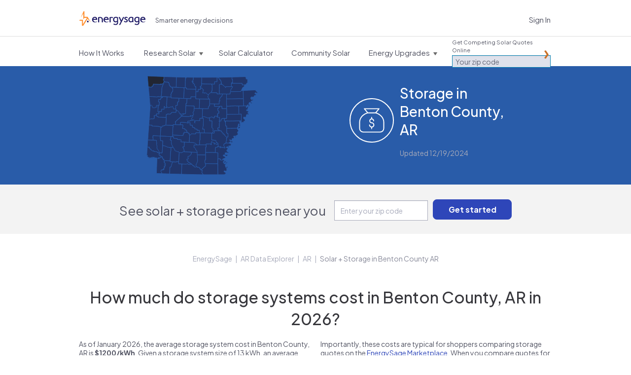

--- FILE ---
content_type: text/html; charset=utf-8
request_url: https://www.energysage.com/local-data/energy-storage-cost/ar/benton-county/
body_size: 31396
content:




<!DOCTYPE html>
<html lang="en">
    <head>
        <title>Energy Storage in Benton County, AR: 2026 Guide |  EnergySage</title>
        <meta charset="utf-8">
        
        <!-- Start VWO Async SmartCode -->
<link rel="preconnect" href="https://dev.visualwebsiteoptimizer.com" />
<script type='text/javascript' id='vwoCode'>
window._vwo_code || (function() {
var account_id=669079,
version=2.1,
settings_tolerance=2000,
hide_element='body',
hide_element_style = 'opacity:0 !important;filter:alpha(opacity=0) !important;background:none !important',
/* DO NOT EDIT BELOW THIS LINE */
f=false,w=window,d=document,v=d.querySelector('#vwoCode'),cK='_vwo_'+account_id+'_settings',cc={};try{var c=JSON.parse(localStorage.getItem('_vwo_'+account_id+'_config'));cc=c&&typeof c==='object'?c:{}}catch(e){}var stT=cc.stT==='session'?w.sessionStorage:w.localStorage;code={use_existing_jquery:function(){return typeof use_existing_jquery!=='undefined'?use_existing_jquery:undefined},library_tolerance:function(){return typeof library_tolerance!=='undefined'?library_tolerance:undefined},settings_tolerance:function(){return cc.sT||settings_tolerance},hide_element_style:function(){return'{'+(cc.hES||hide_element_style)+'}'},hide_element:function(){if(performance.getEntriesByName('first-contentful-paint')[0]){return''}return typeof cc.hE==='string'?cc.hE:hide_element},getVersion:function(){return version},finish:function(e){if(!f){f=true;var t=d.getElementById('_vis_opt_path_hides');if(t)t.parentNode.removeChild(t);if(e)(new Image).src='https://dev.visualwebsiteoptimizer.com/ee.gif?a='+account_id+e}},finished:function(){return f},addScript:function(e){var t=d.createElement('script');t.type='text/javascript';if(e.src){t.src=e.src}else{t.text=e.text}d.getElementsByTagName('head')[0].appendChild(t)},load:function(e,t){var i=this.getSettings(),n=d.createElement('script'),r=this;t=t||{};if(i){n.textContent=i;d.getElementsByTagName('head')[0].appendChild(n);if(!w.VWO||VWO.caE){stT.removeItem(cK);r.load(e)}}else{var o=new XMLHttpRequest;o.open('GET',e,true);o.withCredentials=!t.dSC;o.responseType=t.responseType||'text';o.onload=function(){if(t.onloadCb){return t.onloadCb(o,e)}if(o.status===200){_vwo_code.addScript({text:o.responseText})}else{_vwo_code.finish('&e=loading_failure:'+e)}};o.onerror=function(){if(t.onerrorCb){return t.onerrorCb(e)}_vwo_code.finish('&e=loading_failure:'+e)};o.send()}},getSettings:function(){try{var e=stT.getItem(cK);if(!e){return}e=JSON.parse(e);if(Date.now()>e.e){stT.removeItem(cK);return}return e.s}catch(e){return}},init:function(){if(d.URL.indexOf('__vwo_disable__')>-1)return;var e=this.settings_tolerance();w._vwo_settings_timer=setTimeout(function(){_vwo_code.finish();stT.removeItem(cK)},e);var t;if(this.hide_element()!=='body'){t=d.createElement('style');var i=this.hide_element(),n=i?i+this.hide_element_style():'',r=d.getElementsByTagName('head')[0];t.setAttribute('id','_vis_opt_path_hides');v&&t.setAttribute('nonce',v.nonce);t.setAttribute('type','text/css');if(t.styleSheet)t.styleSheet.cssText=n;else t.appendChild(d.createTextNode(n));r.appendChild(t)}else{t=d.getElementsByTagName('head')[0];var n=d.createElement('div');n.style.cssText='z-index: 2147483647 !important;position: fixed !important;left: 0 !important;top: 0 !important;width: 100% !important;height: 100% !important;background: white !important;';n.setAttribute('id','_vis_opt_path_hides');n.classList.add('_vis_hide_layer');t.parentNode.insertBefore(n,t.nextSibling)}var o='https://dev.visualwebsiteoptimizer.com/j.php?a='+account_id+'&u='+encodeURIComponent(d.URL)+'&vn='+version;if(w.location.search.indexOf('_vwo_xhr')!==-1){this.addScript({src:o})}else{this.load(o+'&x=true')}}};w._vwo_code=code;code.init();})();
</script>
<!-- End VWO Async SmartCode -->


        <meta name="viewport" content="width=device-width, initial-scale=1.0, maximum-scale=1.0, user-scalable=0">
        
<meta name="description" content="Learn about storage systems in Benton County, AR, including nearby companies and cost data based on local quotes." />


        
            <script>
    window.dataLayer = window.dataLayer || [];
</script>

<!-- Google Tag Manager -->
<script>(function(w,d,s,l,i){w[l]=w[l]||[];w[l].push({'gtm.start':
new Date().getTime(),event:'gtm.js'});var f=d.getElementsByTagName(s)[0],
j=d.createElement(s),dl=l!='dataLayer'?'&l='+l:'';j.async=true;j.src=
'https://www.googletagmanager.com/gtm.js?id='+i+dl;f.parentNode.insertBefore(j,f);
})(window,document,'script','dataLayer','GTM-PBV2P9D');</script>
<!-- End Google Tag Manager -->

        

        
        <link rel="canonical" href="https://www.energysage.com/local-data/energy-storage-cost/ar/benton-county/">
        

        
    

            <link rel="alternate" type="application/rss+xml" title="EnergySage &raquo; Feed" href="https://news.energysage.com/feed/" />
            

<meta name="msapplication-config" content="/browserconfig.xml">
<meta name="msapplication-TileColor" content="#1b1763">
<meta name="theme-color" content="#F1F3FB">
<link rel="manifest" href="/site.webmanifest">
<link rel="icon" href="https://www.energysage.com/static/img/favicon/favicon.f3ff3c728b29.ico" sizes="32x32" />
<link rel="icon" href="https://www.energysage.com/static/img/favicon/favicon.a47e2473226c.svg" type="image/svg+xml" />
<link rel="apple-touch-icon" href="https://www.energysage.com/static/img/favicon/apple-touch-icon.f2202af3b63c.png">

            <link rel="preconnect" href="https://fonts.gstatic.com/">
            <link href='//fonts.googleapis.com/css?family=Arvo:400,700|Muli:400,700&amp;display=swap' rel='stylesheet' type='text/css'>
            <link href="//fonts.googleapis.com/css2?family=Inter:wght@400;500;600;800;900&display=swap" rel="stylesheet">
            <link href='https://fonts.googleapis.com/css2?family=Plus+Jakarta+Sans:ital,wght@0,200..800;1,200..800&display=swap' rel='stylesheet'>
            <link rel="stylesheet" href="//maxcdn.bootstrapcdn.com/font-awesome/3.1.1/css/font-awesome.min.css">
            
            <!--[if lt IE 9]>
                <link href="//fonts.googleapis.com/css?family=Arvo" rel="stylesheet" type="text/css">
                <link href="//fonts.googleapis.com/css?family=Arvo:700" rel="stylesheet" type="text/css">
            <![endif]-->
            <link href="https://www.energysage.com/static/lib/bootstrap-2.1.1/css/es-bootstrap.9f8952417aff.css" rel="stylesheet" type="text/css" media="screen,print,projection" />
            <link href="https://www.energysage.com/static/lib/bootstrap-2.1.1/css/es-bootstrap-responsive.b8953b043672.css" rel="stylesheet" type="text/css" media="screen,print,projection" />

            <link href="https://www.energysage.com/static/css/global-mq.76b810d2399e.css" rel="stylesheet" type="text/css" />
            <link href="https://www.energysage.com/static/css/modules.97616c60cd98.css" rel="stylesheet" type="text/css" />
        
<style>
    body { background: none; }
</style>

    <link rel="stylesheet" href="https://www.energysage.com/static/css/local-pages.d2c411fd6dc5.css">
    <link rel="stylesheet" href="https://www.energysage.com/static/css/hubspot.557a04d15a8a.css">


        
    
    <link rel="preload" href="https://assets.reviews.io/css/widgets/carousel-widget.css?_t=2023040418" as="style" onload="this.onload=null;this.rel='stylesheet'">
    <noscript><link rel="stylesheet" href="https://assets.reviews.io/css/widgets/carousel-widget.css?_t=2023040418"></noscript>
    <link rel="preload" href="https://assets.reviews.io/iconfont/reviewsio-icons/style.css?_t=2023040418" as="style" onload="this.onload=null;this.rel='stylesheet'">
    <noscript><link rel="stylesheet" href="https://assets.reviews.io/iconfont/reviewsio-icons/style.css?_t=2023040418"></noscript>
    <link href="https://www.energysage.com/static/webpack/css/reviews-io.0124486e02e2.css" rel="stylesheet" />



        
    
            <script>

window.djUserContext = (function() {
    var login_url = 'https://accounts.energysage.com/login/';
    var is_authenticated = 'False' === 'True' ? true: false;
    var is_referrable = '' === 'True' ? true: !is_authenticated;
    var id = is_authenticated ? parseInt("None"): -1;
    var email = '';
    var flash_user_id = '';
    var account_type = get_account_type();
    function get_account_type() {
        
            return 'Anonymous';
        
    }
    return {
        login_url: login_url,
        is_authenticated: is_authenticated,
        is_referrable: is_referrable,
        id: id,
        email: email,
        flash_user_id: flash_user_id,
        account_type: account_type,
    };
})();
</script>

            
            
<script
    src='https://js.sentry-cdn.com/efc9f98da54042f59a2325987cb5cfa6.min.js'
    crossorigin="anonymous"
    data-lazy="no"
></script>
<script src="https://browser.sentry-cdn.com/6.19.7/dedupe.min.js" crossorigin="anonymous"></script>
<script>
    Sentry.onLoad(function() {
        Sentry.init({
            dsn: 'https://efc9f98da54042f59a2325987cb5cfa6@sentry.io/1287214',
            release: 'undefined',
            integrations: [new Sentry.Integrations.Dedupe],
            // https://gist.github.com/impressiver/5092952
            ignoreErrors: [
                // Unhandled Rejections
                /.*UnhandledRejection: "CustomEvent".*/,
                // https://developer.mozilla.org/en-US/docs/Web/JavaScript/Reference/Errors/Dead_object
                'can\'t access dead object',
                // AddThis nonsense
                'Cannot read property \'_fire\' of undefined',
                // Random plugins/extensions
                /_isMatchingDomain/gi,
                /top.GLOBALS/gi,
                'ResizeObserver loop limit exceeded',
            ],
            ignoreUrls: [
                // Chrome extensions
                /extensions\//i,
                /^chrome:\/\//i,
                // Ignore google translate errors
                /https?:\/\/translate\.googleusercontent\.com/gi,
                // Ignore AddThis errors  XXX this doesn't seem to work
                /\.addthis\.com\//i,
            ],
            environment: "prod",
            beforeSend: function(event) {
                // Filter out errors from clients that don't identify themselves as any browser
                // -- https://energysage.atlassian.net/browse/CED-812
                // Also filter out errors from BrandVerity crawler -- https://energysage.atlassian.net/browse/CED-83
                if (typeof navigator.userAgent !== "string" || navigator.userAgent.length === 0 ||
                    navigator.userAgent.includes("BrandVerity/1.0")) {
                    return null;
                }
                return event;
            }
        });
        // core/djangoUserContext.html must be included before window.djUserContext is referenced
        Sentry.configureScope(function(scope) {
            scope.setUser({"email": window.djUserContext.email});
            scope.setExtra("account_type", window.djUserContext.account_type);
        });
    });
</script>




<script>
    (function(h,o,u,n,d) {
      h=h[d]=h[d]||{q:[],onReady:function(c){h.q.push(c)}}
      d=o.createElement(u);d.async=1;d.src=n
      n=o.getElementsByTagName(u)[0];n.parentNode.insertBefore(d,n)
    })(window,document,'script','https://www.datadoghq-browser-agent.com/us1/v5/datadog-rum.js','DD_RUM')
    window.DD_RUM.onReady(function() {
      window.DD_RUM.init({
        clientToken: 'pub282eea463a05c84804206e26e7bc29d2',
        applicationId: '64c64376-f6b3-4aad-b8c0-386e9098e8ce',
        site: 'datadoghq.com',
        service: 'es-site-fe',
        env: 'prod',
        version: 'sha256:b5c07a5f8cb4dfc52bcdddba27081896bc76899d2da37dd4f216e0e5a5d00b6d',
        sessionSampleRate: 100,
        sessionReplaySampleRate: 0,
        trackUserInteractions: true,
        trackResources: true,
        trackLongTasks: true,
        defaultPrivacyLevel: 'mask',
        // allowedTracingUrls should be sufficient to connect RUM to APM, but not all requests
        // include the x-datadog headers. However, this might not be that useful anyway,
        // unless our microfrontends also implement it. Keeping it disabled for now.
        // allowedTracingUrls: [/https:\/\/.*www\.energysage\.(com|dev)/],
      });

      // core/djangoUserContext.html must be included before window.djUserContext is referenced
      window.DD_RUM.setUser({
        id: window.djUserContext.id,
        email: window.djUserContext.email,
        flash_user_id: window.djUserContext.flash_user_id,
        account_type: window.djUserContext.account_type,
      });
    })
</script>


            


<script>
// Disable tracking if the opt-out cookie exists.
var gaProperty = 'UA-19699642-2';
var disableStr = 'ga-disable-' + gaProperty;
if (document.cookie.indexOf(disableStr + '=true') > -1) {
    window[disableStr] = true;
} else {
    window[disableStr] = false;
}

// Opt-out function
function gaOptout() {
    document.cookie = disableStr + '=true; expires=Thu, 31 Dec 2099 23:59:59 UTC; path=/';
    window[disableStr] = true;
}

// NOTE: universal analytics is replaced by GTM
function gaCanTrack() {
    var _cookieVal = window[disableStr];
    if (_cookieVal === true) {
        return false;
    }
    if (String(_cookieVal) === 'undefined') {
        return true;
    }
    if (_cookieVal === false) {
        return true;
    }
}

if (gaCanTrack()) {
    // https://developers.google.com/analytics/devguides/collection/ga4/user-id?client_type=gtm
    if (window.djUserContext.id > 0) {
        dataLayer.push({
            'userId': window.djUserContext.id
        });
        if (window.djUserContext.account_type) {
            dataLayer.push({
                'accountType': window.djUserContext.account_type // AuthUserType
            });
        }
        if(window.djUserContext.flash_user_id) {
            dataLayer.push({
                'flashUuid': window.djUserContext.flash_user_id // Flash UUID
            });
        }
    }
}

/**
 * Convenience wrapper for sending events, to facilitate switching to GTM.
 * Replicates the behavior of the `ga()` function, where event attributes can be positional arguments or options:
 * https://developers.google.com/analytics/devguides/collection/analyticsjs/events
 */
 function gaEvent() {
    window.dataLayer = window.dataLayer || [];
    var fieldsObject = arguments[0];
    if (typeof fieldsObject !== 'object') {
        fieldsObject = {
            eventCategory: arguments[0],
            eventAction: arguments[1],
            eventLabel: arguments[2],
        };
    }
    fieldsObject['event'] = 'trackEvent';
    window.dataLayer.push(fieldsObject);
}

var gaTrackingView = '';
</script>

        
    
<!--[if lte IE 8]>
<script charset="utf-8" type="text/javascript" src="//js.hsforms.net/forms/v2-legacy.js"></script>
<![endif]-->
<script charset="utf-8" type="text/javascript" src="//js.hsforms.net/forms/v2.js"></script>
<script>
    hbspt.clickThankYouButton = function ($container) {
        var $button = $container.find('.submitted-message .btn-hubspot-download');
        if ($button.length) {
            $button.get(0).click();
        }
    };
</script>



        

    </head>

    <body class="no-es-affix">
        
            <!-- Google Tag Manager (noscript) -->
<noscript><iframe src="https://www.googletagmanager.com/ns.html?id=GTM-PBV2P9D"
height="0" width="0" style="display:none;visibility:hidden"></iframe></noscript>
<!-- End Google Tag Manager (noscript) -->

        

        

        
            
                



<div id="navbar" class="navbar navbar-static-top">
    <div class="navbar-light">
        <div class="container">
            <div class="block-sitenav-light">
                <div class="sitenav-menu">
                    <div class="sitenav-button"></div>

                    <div class="dropnav-wrap">
                        <div class="block-zip-form block-zip-form-light">
                            
<form id="zip-form-navbar-1" class="l-zip-entry l-form-help" action="/market/start/" method="get" data-parsleyfy
    
    >
    
    
    <div class="control-group">
        <label class="control-label" for="id_zip_code-navbar-1">Get Competing Solar Quotes Online</label>

        <div class="controls">
            <input class="" type="text" id="id_zip_code-navbar-1" name="zip_code" placeholder="Your zip code"
                required data-parsley-pattern="\d{5}" data-parsley-error-message="5-digit zip code required.">
        </div>
    </div>
    
    
    
    <input class="m-button js-suppress-element" type="submit" value="Get started">
</form>

                        </div> 

                        <ul class="dropnav-menu">
                            <li class="dropnav-item">
                                <a class="menu-link navbar-market-intro-link" href="/market-intro/">
                                    <span class="menu-title">How It Works</span>
                                </a>
                            </li>
                        </ul> 

                        <ul class="dropnav-menu">
                            <li class="dropnav-item has-dropdown">
                                <a class="menu-link" href="/solar/">
                                    <span class="menu-title">Research Solar</span>
                                    <span class="menu-arrow"></span>
                                </a>

                                <ul class="dropnav-menu">
    <li class="dropnav-item">
    	<a class="dropnav-link" href="/solar/">Learn About Solar</a>
    </li>

    <li class="dropnav-item">
    	<a class="dropnav-link" href="/promotions/">Solar Rebates</a>
    </li>

    <li class="dropnav-item">
        <a class="dropnav-link" href="/supplier/search/?selected_facets=technology_types:Solar%20PV">Solar Reviews</a>
    </li>

    <li class="dropnav-item">
    	<a class="dropnav-link" href="/energy-storage/">Learn About Storage</a>
    </li>

    <li class="dropnav-item">
        <a class="dropnav-link" href="https://news.energysage.com/">Blog</a>
    </li>

    <li class="dropnav-item">
        <a class="dropnav-link" href="/solar-panels/">Solar Panels</a>
    </li>
</ul>

                            </li>
                        </ul> 

                        
                        <ul class="dropnav-menu">
                            <li class="dropnav-item">
                                <a class="menu-link" href="/solar/calculator/">
                                    <span class="menu-title">Solar Calculator</span>
                                </a>
                            </li>
                        </ul> 
                        

                        <ul class="dropnav-menu">
                            <li class="dropnav-item">
                                <a class="menu-link" href="https://communitysolar.energysage.com">
                                    <span class="menu-title">Community Solar</span>
                                </a>
                            </li>
                        </ul> 

                        
                        <ul class="dropnav-menu">
                            <li class="dropnav-item has-dropdown">
                                <a class="menu-link" href="/energy-efficiency/" data-menulink="true">
                                    <span class="menu-title">Energy Upgrades</span>
                                    <span class="menu-arrow"></span>
                                </a>

                                <ul class="dropnav-menu">
    <li class="dropnav-item">
    	<a class="dropnav-link" href="/energy-efficiency/">Energy Efficiency</a>
    </li>

    <li class="dropnav-item">
    	<a class="dropnav-link" href="/electric-vehicles/">Electric Vehicles</a>
    </li>

    <li class="dropnav-item">
    	<a class="dropnav-link" href="/energy-products/">Smart Energy Products</a>
    </li>

    <li class="dropnav-item">
    	<a class="dropnav-link" href="/clean-heating-cooling/">Heating and Cooling</a>
    </li>

    <li class="dropnav-item">
    	<a class="dropnav-link" href="/other-clean-options/">Other Clean Options</a>
    </li>

    <li class="dropnav-item">
    	<a class="dropnav-link" href="/about-clean-energy/">Renewable Energy</a>
    </li>
</ul>

                            </li>
                        </ul> 
                        
                    </div>
                </div>
            </div> 

            <div class="block-logo">
                <a class="logo-link" href="/" title="EnergySage">
                    <svg
    class="es-logo-2024 "
    width="205"
    height="45"
    xmlns="http://www.w3.org/2000/svg"
    viewBox="0 0 205 45"
    fill="none">
    <path
        d="M47.929 17.293c-4.967 0-8.435 3.573-8.435 8.694 0 5.12 3.533 8.533 8.593 8.533 3.42 0 5.972-1.308 6.895-2.524a.308.308 0 0 0 .029-.327l-.114-.214a.311.311 0 0 0-.466-.097 7.103 7.103 0 0 1-4.452 1.56c-2.536 0-4.866-1.33-6.077-3.47a5.229 5.229 0 0 1-.843-2.076c-.02-.129-.06-.355-.081-.605H55.22c.17 0 .308-.138.308-.307v-.832c0-4.152-2.35-8.344-7.596-8.344v.009h-.004Zm-4.78 6.534c.635-2.306 2.337-3.619 4.715-3.619 2.71 0 3.744 1.89 4.124 3.619h-8.844.004ZM83.472 17.293c-4.967 0-8.435 3.573-8.435 8.694 0 5.12 3.533 8.533 8.593 8.533 3.42 0 5.972-1.308 6.896-2.524a.309.309 0 0 0 .028-.327l-.113-.214a.311.311 0 0 0-.466-.097 7.103 7.103 0 0 1-4.453 1.56c-2.536 0-4.866-1.33-6.077-3.47a5.23 5.23 0 0 1-.843-2.076c-.02-.129-.06-.355-.08-.605h12.243c.17 0 .308-.138.308-.307v-.832c0-4.152-2.35-8.344-7.597-8.344v.009h-.004Zm-4.784 6.534c.636-2.306 2.337-3.619 4.715-3.619 2.71 0 3.744 1.89 4.125 3.619h-8.845.004ZM197.399 17.293c-4.967 0-8.435 3.573-8.435 8.694 0 5.12 3.533 8.533 8.593 8.533 3.42 0 5.972-1.308 6.896-2.524a.308.308 0 0 0 .028-.327l-.113-.214a.311.311 0 0 0-.466-.097 7.103 7.103 0 0 1-4.452 1.56c-2.537 0-4.866-1.33-6.078-3.47-.004-.008-.008-.016-.016-.024a5.219 5.219 0 0 1-.826-2.052c-.021-.129-.061-.355-.081-.605h12.243c.17 0 .308-.138.308-.307v-.832c0-4.152-2.35-8.344-7.596-8.344v.009h-.005Zm-.064 2.915c2.71 0 3.743 1.89 4.124 3.619h-8.844c.636-2.306 2.337-3.619 4.716-3.619h.004ZM27.96 29.287h-3.7a.154.154 0 0 0-.154.153v4.693c0 .084.07.153.154.153h3.7a.154.154 0 0 0 .153-.153V29.44a.154.154 0 0 0-.154-.154Z"
        fill="#1b1763" />
    <path
        d="M25.553 17.228h-9.61a.306.306 0 0 1-.304-.303V.303A.306.306 0 0 0 15.335 0H13.35a.454.454 0 0 0-.414.267L3.918 20.37l8.475-13.303v17.668l3.258-4.272h8.062L11.214 40.08V26.197H1.406L0 29.3h7.973V44.7c0 .166.134.299.3.299h3.484a.294.294 0 0 0 .256-.141l13.576-21.311 9.63 10.18-9.67-16.496.004-.004Z"
        fill="#FF9133" />
    <path
        d="M120.195 19.182c-1.945-1.272-4.145-1.89-6.73-1.89-2.37 0-4.57.78-6.186 2.197-1.791 1.567-2.735 3.772-2.735 6.381 0 3.166 1.325 5.165 2.435 6.28 1.43 1.438 3.375 2.261 5.332 2.261 1.523 0 3.184-.634 4.391-1.635a.166.166 0 0 1 .272.129v1.963c0 3.17-1.471 4.777-4.376 4.777-2.256 0-4.29-.856-5.352-1.587-.056-.04-.129-.053-.194-.04a.25.25 0 0 0-.162.117l-1.293 2.18a.166.166 0 0 0 .049.223c1.053.714 3.415 1.974 6.952 1.974 1.455 0 3.537-.29 5.198-1.684 1.641-1.377 2.476-3.489 2.476-6.283V19.324a.171.171 0 0 0-.077-.142Zm-3.221 1.975v7.988a.19.19 0 0 1-.024.093c-.843 1.325-2.496 2.245-4.06 2.245-1.953 0-4.858-1.494-4.858-5.609 0-2.617 1.43-5.674 5.47-5.674 1.6 0 2.787.517 3.387.816a.162.162 0 0 1 .089.15v-.009h-.004ZM139.123 17.943a.249.249 0 0 0-.215-.117h-3.233a.166.166 0 0 0-.149.092l-4.996 10.347a.168.168 0 0 1-.304-.004l-4.55-10.286a.252.252 0 0 0-.226-.15h-3.148a.246.246 0 0 0-.227.351l6.466 13.966c.02.048.02.1-.004.15l-5.202 9.68a.251.251 0 0 0 .004.245.243.243 0 0 0 .214.122h3.084a.25.25 0 0 0 .222-.138l12.272-24.016a.244.244 0 0 0-.008-.242ZM145.796 24.279c-1.531-.743-2.856-1.39-2.856-2.577 0-.864.688-1.736 2.224-1.736 1.535 0 2.889 1.127 3.253 1.518a.251.251 0 0 0 .405-.044l1.155-2.04a.158.158 0 0 0-.024-.193c-.855-.885-2.743-1.947-5.142-1.947-3.034 0-5.323 1.995-5.323 4.636 0 2.504 2.289 3.691 4.307 4.741 1.6.832 2.985 1.551 2.985 2.718 0 2.177-2.021 2.346-2.641 2.346-2.236 0-3.768-1.457-4.185-1.906a.244.244 0 0 0-.207-.076.25.25 0 0 0-.186.117l-1.289 2.076a.17.17 0 0 0 .029.21c.899.831 2.909 2.29 5.972 2.29 3.549 0 5.935-2.056 5.935-5.117 0-2.876-2.342-4.01-4.404-5.016h-.008ZM167.475 19.251a11.564 11.564 0 0 0-6.409-1.954c-4.546 0-9.148 2.935-9.148 8.54 0 4.871 3.2 8.542 7.446 8.542 1.832 0 3.651-.787 4.741-1.97a.167.167 0 0 1 .291.1l.089 1.333a.162.162 0 0 0 .166.153h2.731a.164.164 0 0 0 .166-.165V19.392a.162.162 0 0 0-.073-.137v-.004Zm-3.285 1.914v7.576s0 .04-.013.06c-.474 1.281-2.272 2.678-4.173 2.678-3.16 0-4.602-2.79-4.602-5.387 0-3.4 2.326-5.868 5.534-5.868 1.268 0 2.464.384 3.173.8a.16.16 0 0 1 .081.141ZM186.1 19.182c-1.945-1.272-4.145-1.89-6.725-1.89-2.371 0-4.571.78-6.187 2.197-1.791 1.567-2.735 3.772-2.735 6.381 0 3.166 1.325 5.165 2.435 6.28 1.43 1.438 3.375 2.261 5.332 2.261 1.523 0 3.184-.634 4.392-1.635a.166.166 0 0 1 .271.129v1.963c0 3.17-1.471 4.777-4.376 4.777-2.256 0-4.29-.856-5.351-1.587-.057-.04-.126-.053-.195-.04a.25.25 0 0 0-.162.117l-1.292 2.18a.165.165 0 0 0 .048.223c1.054.714 3.416 1.974 6.952 1.974 1.455 0 3.537-.29 5.199-1.684 1.64-1.377 2.475-3.489 2.475-6.283V19.324a.169.169 0 0 0-.077-.142h-.004Zm-7.305 12.297c-1.953 0-4.858-1.494-4.858-5.609 0-2.617 1.431-5.674 5.47-5.674 1.6 0 2.787.517 3.387.816a.162.162 0 0 1 .089.15v7.983a.19.19 0 0 1-.024.093c-.843 1.325-2.496 2.245-4.06 2.245l-.004-.004ZM72.821 34.294h-3.08a.164.164 0 0 1-.165-.165l-.073-8.8v-.012a5.33 5.33 0 0 0-.584-2.16 4.783 4.783 0 0 0-1.73-1.866c-.753-.477-1.697-.715-2.8-.715-.712 0-1.251.028-1.6.084-.291.049-.579.118-.854.21a.456.456 0 0 0-.316.433V34.12a.168.168 0 0 1-.17.166c-1.102-.008-2.111-.012-3.075-.012a.164.164 0 0 1-.167-.166v-15.33c0-.072.045-.137.114-.157.636-.202 1.454-.4 2.435-.59a19.63 19.63 0 0 1 3.699-.327c1.738 0 3.261.364 4.533 1.075 1.268.71 2.265 1.688 2.954 2.895.672 1.175 1.02 2.504 1.041 3.954v8.492a.164.164 0 0 1-.166.166v.008h.004ZM104.524 18.936a.167.167 0 0 0-.069-.226c-2.95-1.623-7.48-1.006-10.53-.085a.161.161 0 0 0-.113.158v15.33c0 .092.073.165.166.165.964 0 1.977.008 3.075.012.093 0 .17-.073.17-.165V21.307c0-.198.126-.372.312-.432.875-.271 1.305-.283 2.455-.295 1.102 0 2.046.242 2.8.715.129.08.308.258.425.064l1.305-2.427h.004v.004Z"
        fill="#1b1763" />
</svg>

                    <span class="sr-only">EnergySage</span>
                </a>
            </div>

            
            
            <div class="block-signin">
                <a class="link-signin" href="https://accounts.energysage.com/login/">Sign In</a>
            </div> 
            
        </div>
    </div> 

    <div class="navbar-full-top">
        <div class="container">
            <div class="block-logo">
                <a class="logo-link" href="/" title="EnergySage">
                    <svg
    class="es-logo-2024 "
    width="205"
    height="45"
    xmlns="http://www.w3.org/2000/svg"
    viewBox="0 0 205 45"
    fill="none">
    <path
        d="M47.929 17.293c-4.967 0-8.435 3.573-8.435 8.694 0 5.12 3.533 8.533 8.593 8.533 3.42 0 5.972-1.308 6.895-2.524a.308.308 0 0 0 .029-.327l-.114-.214a.311.311 0 0 0-.466-.097 7.103 7.103 0 0 1-4.452 1.56c-2.536 0-4.866-1.33-6.077-3.47a5.229 5.229 0 0 1-.843-2.076c-.02-.129-.06-.355-.081-.605H55.22c.17 0 .308-.138.308-.307v-.832c0-4.152-2.35-8.344-7.596-8.344v.009h-.004Zm-4.78 6.534c.635-2.306 2.337-3.619 4.715-3.619 2.71 0 3.744 1.89 4.124 3.619h-8.844.004ZM83.472 17.293c-4.967 0-8.435 3.573-8.435 8.694 0 5.12 3.533 8.533 8.593 8.533 3.42 0 5.972-1.308 6.896-2.524a.309.309 0 0 0 .028-.327l-.113-.214a.311.311 0 0 0-.466-.097 7.103 7.103 0 0 1-4.453 1.56c-2.536 0-4.866-1.33-6.077-3.47a5.23 5.23 0 0 1-.843-2.076c-.02-.129-.06-.355-.08-.605h12.243c.17 0 .308-.138.308-.307v-.832c0-4.152-2.35-8.344-7.597-8.344v.009h-.004Zm-4.784 6.534c.636-2.306 2.337-3.619 4.715-3.619 2.71 0 3.744 1.89 4.125 3.619h-8.845.004ZM197.399 17.293c-4.967 0-8.435 3.573-8.435 8.694 0 5.12 3.533 8.533 8.593 8.533 3.42 0 5.972-1.308 6.896-2.524a.308.308 0 0 0 .028-.327l-.113-.214a.311.311 0 0 0-.466-.097 7.103 7.103 0 0 1-4.452 1.56c-2.537 0-4.866-1.33-6.078-3.47-.004-.008-.008-.016-.016-.024a5.219 5.219 0 0 1-.826-2.052c-.021-.129-.061-.355-.081-.605h12.243c.17 0 .308-.138.308-.307v-.832c0-4.152-2.35-8.344-7.596-8.344v.009h-.005Zm-.064 2.915c2.71 0 3.743 1.89 4.124 3.619h-8.844c.636-2.306 2.337-3.619 4.716-3.619h.004ZM27.96 29.287h-3.7a.154.154 0 0 0-.154.153v4.693c0 .084.07.153.154.153h3.7a.154.154 0 0 0 .153-.153V29.44a.154.154 0 0 0-.154-.154Z"
        fill="#1b1763" />
    <path
        d="M25.553 17.228h-9.61a.306.306 0 0 1-.304-.303V.303A.306.306 0 0 0 15.335 0H13.35a.454.454 0 0 0-.414.267L3.918 20.37l8.475-13.303v17.668l3.258-4.272h8.062L11.214 40.08V26.197H1.406L0 29.3h7.973V44.7c0 .166.134.299.3.299h3.484a.294.294 0 0 0 .256-.141l13.576-21.311 9.63 10.18-9.67-16.496.004-.004Z"
        fill="#FF9133" />
    <path
        d="M120.195 19.182c-1.945-1.272-4.145-1.89-6.73-1.89-2.37 0-4.57.78-6.186 2.197-1.791 1.567-2.735 3.772-2.735 6.381 0 3.166 1.325 5.165 2.435 6.28 1.43 1.438 3.375 2.261 5.332 2.261 1.523 0 3.184-.634 4.391-1.635a.166.166 0 0 1 .272.129v1.963c0 3.17-1.471 4.777-4.376 4.777-2.256 0-4.29-.856-5.352-1.587-.056-.04-.129-.053-.194-.04a.25.25 0 0 0-.162.117l-1.293 2.18a.166.166 0 0 0 .049.223c1.053.714 3.415 1.974 6.952 1.974 1.455 0 3.537-.29 5.198-1.684 1.641-1.377 2.476-3.489 2.476-6.283V19.324a.171.171 0 0 0-.077-.142Zm-3.221 1.975v7.988a.19.19 0 0 1-.024.093c-.843 1.325-2.496 2.245-4.06 2.245-1.953 0-4.858-1.494-4.858-5.609 0-2.617 1.43-5.674 5.47-5.674 1.6 0 2.787.517 3.387.816a.162.162 0 0 1 .089.15v-.009h-.004ZM139.123 17.943a.249.249 0 0 0-.215-.117h-3.233a.166.166 0 0 0-.149.092l-4.996 10.347a.168.168 0 0 1-.304-.004l-4.55-10.286a.252.252 0 0 0-.226-.15h-3.148a.246.246 0 0 0-.227.351l6.466 13.966c.02.048.02.1-.004.15l-5.202 9.68a.251.251 0 0 0 .004.245.243.243 0 0 0 .214.122h3.084a.25.25 0 0 0 .222-.138l12.272-24.016a.244.244 0 0 0-.008-.242ZM145.796 24.279c-1.531-.743-2.856-1.39-2.856-2.577 0-.864.688-1.736 2.224-1.736 1.535 0 2.889 1.127 3.253 1.518a.251.251 0 0 0 .405-.044l1.155-2.04a.158.158 0 0 0-.024-.193c-.855-.885-2.743-1.947-5.142-1.947-3.034 0-5.323 1.995-5.323 4.636 0 2.504 2.289 3.691 4.307 4.741 1.6.832 2.985 1.551 2.985 2.718 0 2.177-2.021 2.346-2.641 2.346-2.236 0-3.768-1.457-4.185-1.906a.244.244 0 0 0-.207-.076.25.25 0 0 0-.186.117l-1.289 2.076a.17.17 0 0 0 .029.21c.899.831 2.909 2.29 5.972 2.29 3.549 0 5.935-2.056 5.935-5.117 0-2.876-2.342-4.01-4.404-5.016h-.008ZM167.475 19.251a11.564 11.564 0 0 0-6.409-1.954c-4.546 0-9.148 2.935-9.148 8.54 0 4.871 3.2 8.542 7.446 8.542 1.832 0 3.651-.787 4.741-1.97a.167.167 0 0 1 .291.1l.089 1.333a.162.162 0 0 0 .166.153h2.731a.164.164 0 0 0 .166-.165V19.392a.162.162 0 0 0-.073-.137v-.004Zm-3.285 1.914v7.576s0 .04-.013.06c-.474 1.281-2.272 2.678-4.173 2.678-3.16 0-4.602-2.79-4.602-5.387 0-3.4 2.326-5.868 5.534-5.868 1.268 0 2.464.384 3.173.8a.16.16 0 0 1 .081.141ZM186.1 19.182c-1.945-1.272-4.145-1.89-6.725-1.89-2.371 0-4.571.78-6.187 2.197-1.791 1.567-2.735 3.772-2.735 6.381 0 3.166 1.325 5.165 2.435 6.28 1.43 1.438 3.375 2.261 5.332 2.261 1.523 0 3.184-.634 4.392-1.635a.166.166 0 0 1 .271.129v1.963c0 3.17-1.471 4.777-4.376 4.777-2.256 0-4.29-.856-5.351-1.587-.057-.04-.126-.053-.195-.04a.25.25 0 0 0-.162.117l-1.292 2.18a.165.165 0 0 0 .048.223c1.054.714 3.416 1.974 6.952 1.974 1.455 0 3.537-.29 5.199-1.684 1.64-1.377 2.475-3.489 2.475-6.283V19.324a.169.169 0 0 0-.077-.142h-.004Zm-7.305 12.297c-1.953 0-4.858-1.494-4.858-5.609 0-2.617 1.431-5.674 5.47-5.674 1.6 0 2.787.517 3.387.816a.162.162 0 0 1 .089.15v7.983a.19.19 0 0 1-.024.093c-.843 1.325-2.496 2.245-4.06 2.245l-.004-.004ZM72.821 34.294h-3.08a.164.164 0 0 1-.165-.165l-.073-8.8v-.012a5.33 5.33 0 0 0-.584-2.16 4.783 4.783 0 0 0-1.73-1.866c-.753-.477-1.697-.715-2.8-.715-.712 0-1.251.028-1.6.084-.291.049-.579.118-.854.21a.456.456 0 0 0-.316.433V34.12a.168.168 0 0 1-.17.166c-1.102-.008-2.111-.012-3.075-.012a.164.164 0 0 1-.167-.166v-15.33c0-.072.045-.137.114-.157.636-.202 1.454-.4 2.435-.59a19.63 19.63 0 0 1 3.699-.327c1.738 0 3.261.364 4.533 1.075 1.268.71 2.265 1.688 2.954 2.895.672 1.175 1.02 2.504 1.041 3.954v8.492a.164.164 0 0 1-.166.166v.008h.004ZM104.524 18.936a.167.167 0 0 0-.069-.226c-2.95-1.623-7.48-1.006-10.53-.085a.161.161 0 0 0-.113.158v15.33c0 .092.073.165.166.165.964 0 1.977.008 3.075.012.093 0 .17-.073.17-.165V21.307c0-.198.126-.372.312-.432.875-.271 1.305-.283 2.455-.295 1.102 0 2.046.242 2.8.715.129.08.308.258.425.064l1.305-2.427h.004v.004Z"
        fill="#1b1763" />
</svg>

                    <span class="sr-only">EnergySage</span>
                </a>
                <div class="tagline">Smarter energy decisions</div>
            </div>

            <div class="block-help-signin">
                
                <div class="block-signin">
                    <a class="link-signin" href="https://accounts.energysage.com/login/">Sign In</a>
                </div> 
                
            </div>
        </div>
    </div> 

    
    <div class="navbar-full-bottom">
        <div class="navbar-full-bottom-inner navbar-affix">
            <div class="container">
                <div class="block-powerleaf">
                    <a href="/">
                        <svg
    width="18"
    height="22"
    class=""
    viewBox="0 0 18 22"
    fill="none"
    xmlns="http://www.w3.org/2000/svg">
    <path class="market-estimate-svg--window" d="M13.6689 14.3179H11.8605C11.819 14.3179 11.7853 14.3515 11.7853 14.3929V16.6871C11.7853 16.7285 11.819 16.7621 11.8605 16.7621H13.6689C13.7105 16.7621 13.7442 16.7285 13.7442 16.6871V14.3929C13.7442 14.3515 13.7105 14.3179 13.6689 14.3179Z" fill="#1B1763"/>
    <path class="market-estimate-svg--roof" d="M12.4924 8.42251H7.79412C7.71291 8.42251 7.64556 8.35538 7.64556 8.27443V0.148075C7.64556 0.0671273 7.57822 0 7.49701 0H6.52646C6.43931 0 6.36008 0.0513327 6.32443 0.130306L1.91535 9.95854L6.05901 3.45508V12.0928L7.6515 10.0039H11.5931L5.48262 19.5953V12.8075H0.687308L0 14.3238H3.89805V21.8539C3.89805 21.9348 3.96341 22 4.04462 22H5.74804C5.79954 22 5.84707 21.9743 5.87282 21.9309L12.5102 11.5123L17.2184 16.4896L12.4904 8.42448L12.4924 8.42251Z" fill="#FF9133"/>
</svg>

                        <span class="sr-only">EnergySage</span>
                    </a>
                </div>

                <div class="block-sitenav-full">
                    <ul class="sitenav-menu">
                        <li class="sitenav-menu-item no-dropdown menu-how-it-works">
                            <a class="menu-link navbar-market-intro-link" href="/market-intro/">
                                <span class="menu-title">How It Works</span>
                            </a>
                        </li> 

                        <li class="sitenav-menu-item has-dropdown menu-research-solar" data-dropdown-target="panel-research-solar">
                            <a class="menu-link" href="/solar/">
                                <span class="menu-title">Research Solar <span class="menu-arrow menu-arrow-down"></span></span>
                            </a>
                        </li> 

                        
                        <li class="sitenav-menu-item no-dropdown menu-solar-calc">
                            <a class="menu-link" href="/solar/calculator/">
                                <span class="menu-title">Solar Calculator</span>
                            </a>
                        </li> 
                        

                        <li class="sitenav-menu-item no-dropdown menu-community-solar">
                            <a class="menu-link" href="https://communitysolar.energysage.com">
                                <span class="menu-title">Community Solar</span>
                            </a>
                        </li> 

                        
                        <li class="sitenav-menu-item has-dropdown menu-energy-upgrades" data-dropdown-target="panel-energy-upgrades">
                            <a class="menu-link" href="/energy-efficiency/" data-menulink="true">
                                <span class="menu-title">Energy Upgrades <span class="menu-arrow menu-arrow-down"></span></span>
                            </a>
                        </li> 
                        
                    </ul>
                </div> 

                
                <div class="block-zip-form block-zip-form-full">
                    
<form id="zip-form-navbar-2" class="l-zip-entry l-form-help" action="/market/start/" method="get" data-parsleyfy
    
    >
    
    
    <div class="control-group">
        <label class="control-label" for="id_zip_code-navbar-2">Get Competing Solar Quotes Online</label>

        <div class="controls">
            <input class="" type="text" id="id_zip_code-navbar-2" name="zip_code" placeholder="Your zip code"
                required data-parsley-pattern="\d{5}" data-parsley-error-message="5-digit zip code required.">
        </div>
    </div>
    
    
    
    <input class="m-button js-suppress-element" type="submit" value="Get started">
</form>

                </div> 
                
            </div>

            <div class="dropnav-panel panel-research-solar">
                

<div class="container">
    <ul class="panel-menu">
        <li class="panel-item">
            <a class="panel-link" href="/solar/">Learn About Solar</a>
        </li>

        <li class="panel-item">
            <a class="panel-link" href="/promotions/">Solar Rebates</a>
        </li>

        <li class="panel-item">
            <a class="panel-link" href="/supplier/search/?selected_facets=technology_types:Solar%20PV">Solar Reviews</a>
        </li>

        <li class="panel-item">
            <a class="panel-link" href="/energy-storage/">Learn About Storage</a>
        </li>

        <li class="panel-item">
            <a class="panel-link" href="https://news.energysage.com/">Blog</a>
        </li>

        <li class="panel-item">
            <a class="panel-link" href="/solar-panels/">Solar Panels</a>
        </li>
    </ul>

    <ul class="featured-links">
        <li class="featured-item">
            <a class="featured-link" href="https://www.energysage.com/local-data/solar-panel-cost/">
                <img class="featured-image" src="https://www.energysage.com/static/img/navbar/panel-rs-featured-3.90dec59cf114.png" width="170" height="110" loading="lazy" alt="">
                <div class="">How much do<br>solar panels cost?</div>
            </a>
        </li>

        <li class="featured-item">
            <a class="featured-link" href="https://news.energysage.com/are-solar-panels-worth-it/">
                <img class="featured-image" src="https://www.energysage.com/static/img/navbar/solar-panels-worth-it_thumbnail.3a87cdf31fb7.png" width="170" height="110" loading="lazy" alt="">
                <div class="">Are solar panels<br>worth it?</div>
            </a>
        </li>

        <li class="featured-item">
            <a class="featured-link" href="https://news.energysage.com/best-solar-panels-complete-ranking/">
                <img class="featured-image" src="https://www.energysage.com/static/img/navbar/panel-rs-featured-6.72f4c3559e9e.png" width="170" height="110" loading="lazy" alt="">
                <div class="">Best solar panels</div>
            </a>
        </li>
    </ul>
</div>

            </div>

            <div class="dropnav-panel panel-energy-upgrades">
                

<div class="container">
	<ul class="panel-menu">
	    <li class="panel-item">
	    	<a class="panel-link" href="/energy-efficiency/">Energy Efficiency</a>
	    </li>

	    <li class="panel-item">
	    	<a class="panel-link" href="/electric-vehicles/">Electric Vehicles</a>
	    </li>

	    <li class="panel-item">
	    	<a class="panel-link" href="/energy-products/">Smart Energy Products</a>
	    </li>

	    <li class="panel-item">
	    	<a class="panel-link" href="/clean-heating-cooling/">Heating and Cooling</a>
	    </li>

		<li class="panel-item">
	    	<a class="panel-link" href="/other-clean-options/">Other Clean Options</a>
		</li>

		<li class="panel-item">
	    	<a class="panel-link" href="/about-clean-energy/">Renewable Energy</a>
		</li>
	</ul>

	<ul class="featured-links">
	    <li class="featured-item">
			<a class="featured-link" href="/energy-products/smart-thermostats/">
            	<img class="featured-image" src="https://www.energysage.com/static/img/navbar/panel-smart-thermostat-image.27bc82b010a7.png" width="170" height="110" loading="lazy" alt="">
            	<div class="">Shop smart thermostats</div>
            </a>
	    </li>

	    <li class="featured-item">
	        <a class="featured-link" href="/electric-vehicles/costs-and-benefits-evs/evs-vs-fossil-fuel-vehicles/">
            	<img class="featured-image" src="https://www.energysage.com/static/img/navbar/panel-eu-featured-2.29624bd4f070.png" width="170" height="110" loading="lazy" alt="">
            	<div class="">Electric cars vs.<br>gas-powered cars</div>
            </a>
	    </li>

	    <li class="featured-item">
	        <a class="featured-link" href="/energy-efficiency/costs-benefits/energy-star-rebates/">
            	<img class="featured-image" src="https://www.energysage.com/static/img/navbar/panel-eu-featured-3.1f7accff692b.png" width="170" height="110" loading="lazy" alt="">
            	<div class="">Are energy-efficient appliances worth it?</div>
            </a>
	    </li>
	</ul>
</div>

            </div>
        </div>
    </div> 
    

</div> 

            
        
        

        
            
            

            
                



            

            

<div class="local-pages local-content local-content--storage-pricing">
    

<div class="section-hero local-hero "
    >
    <div class="container">
        <div class="local-hero__caption">
            <div class="local-content-storage-hero-icons">
                
                    <div class="col1">
                        
                        <img data-src="https://www.energysage.com/static/img/bulk-local/money-circle-icon.b4c79527334a.svg" class="money-circle lazyload fade-in" width="90px" height="90px" alt="money circle icon">
                        
                    </div>
                
                <div class="col2">
                    <h1>
                    <span class="nowrap">
                        
                            
                            Storage in
                            
                        
                    </span>
                    <br class="linebreak1">
                    Benton County, AR
                    </h1>
                    
                    <div class="local-hero__updated" itemprop="dateModified" content="2024-12-19T03:23:09.767204-05:00">
                        Updated 12/19/2024
                    </div>
                    
                </div>
            </div>
        </div>
        
        <div class="local-hero__map local-map local-map--county"
            data-local-map-county='Benton County'
            
            ></div>
        
    </div>
</div> 


    <div class="section-zip-affix">
        <div class="zip-affix-inner global-input">
            <div class="container">
                <div class="container-inner">
                    
<form id="zip-form" class="l-zip-entry l-form-help" action="/market/start/" method="get" data-parsleyfy
    
    >
    
    
    <div class="control-group">
        <label class="control-label" for="id_zip_code">See solar + storage prices near you</label>

        <div class="controls">
            <input class="" type="text" id="id_zip_code" name="zip_code" placeholder="Enter your zip code"
                required data-parsley-pattern="\d{5}" data-parsley-error-message="5-digit zip code required.">
        </div>
    </div>
    
    
    
        <input type="hidden" id="message-field" name="banner_message" value="save">
    
    <input class="m-button m-button-primary l-button-inline js-suppress-element" type="submit" value="Get started">
</form>

                </div>
            </div>
        </div>
    </div> 

    
<script type="application/ld+json">
    {
      "@context": "https://schema.org/",
      "@type": "BreadcrumbList",
      "itemListElement": [{"@type": "ListItem", "position": 1, "name": "Home", "item": "https://www.energysage.com/"}, {"@type": "ListItem", "position": 2, "name": "AR Data Explorer", "item": "https://www.energysage.com/local-data/solar/ar/"}, {"@type": "ListItem", "position": 3, "name": "AR", "item": "https://www.energysage.com/local-data/energy-storage-cost/ar/"}, {"@type": "ListItem", "position": 4, "name": "Solar + Storage Cost in Benton County, AR", "item": "https://www.energysage.com/local-data/energy-storage-cost/ar/benton-county/"}]
    }
</script>


<div class="section-breadcrumb">
    <div class="container">
        <ol class="m-bread-crumb-list l-bread-crumb-list">
            <li>
                <a href="/">
                    <span>EnergySage</span>
                </a>
            </li>
            <li>
                <a href="/local-data/solar/ar/">
                    <span>AR Data Explorer</span>
                </a>
            </li>
            
                
                <li>
                    
                    <a href="/local-data/energy-storage-cost/ar/">
                        <span>AR</span>
                    </a>
                    
                </li>
                
            
                
                <li>
                    <p>
                        
                        <span>Solar + Storage in Benton County AR</span>
                        
                    </p>
                </li>
                
            
        </ol>
    </div>
</div> 


    <div class="section-storage">
        <div class="section-average-storage-cost">
            <div class="container">
                <h2>How much do storage systems cost in Benton County, AR in 2026?</h2>
                <div class="two-col-storage-pricing-content">
                    <div class="col1">
                        <p>As of January 2026, the average storage system cost in Benton County, AR is <strong>$1200/kWh</strong>. Given a storage system size of 13 kWh, an average storage installation in Benton County, AR ranges in cost from <strong>$13,260 to $17,940</strong>, with the average gross price for storage in Benton County, AR coming in at <strong>$15,600</strong>. After accounting for state and local storage incentives, the net price you'll pay for solar can fall by thousands of dollars.</p>
                    </div>

                    <div class="col2">
                        <p>Importantly, these costs are typical for shoppers comparing storage quotes on the <a href="/market/start/">EnergySage Marketplace</a>. When you compare quotes for solar panels and batteries on EnergySage's competitive marketplace, you can expect to see prices up to <strong>20% lower</strong> than working with a single company.</p>
                    </div>
                </div>
            </div>

            
            <div class="container">
                <h3>Average storage system cost by system size in Benton County, AR</h3>
                    <table class="table table-price-per-watt">
                        <tr>
                            <th>System Size</th>
                            <th>System Cost</th>
                        </tr>
                        
                        <tr>
                            <td>10 kWh</td>
                            <td>$12,000</td>
                        </tr>
                        
                        <tr>
                            <td>13 kWh</td>
                            <td>$15,600</td>
                        </tr>
                        
                        <tr>
                            <td>20 kWh</td>
                            <td>$24,000</td>
                        </tr>
                        
                        <tr>
                            <td>26 kWh</td>
                            <td>$31,200</td>
                        </tr>
                        
                    </table>
                    
            </div>
            

            <div class="container">
                <h3>2026 average solar + storage cost in Benton County, AR</h3>
                <div class="two-col-storage-cost-range">
                    <div class="col1">
                        <p class="highlight">$19,770 - $57,100</p>
                        <p>
                            There are several variables that impact the price you pay for
                            a solar + storage system: the quality of the equipment you install, the type of inverters you choose, and the storage capacity and chemistry
                            of your battery. This is an average price range for solar + storage installations in your area, and the specifics of your project will change the final price you pay.
                        </p>

                        
                    </div>
                    <div class="col2">
                        <img class="lazyload fade-in" data-src="https://www.energysage.com/static/img/bulk-local/battery-range_1.7def0ba0f401.png" width="314" height="179" alt="battey size range image">
                    </div>
                </div>
            </div>
        </div> 

        
        <div class="top-5-batteries-section">
            <div class="container">
                <h3>Top 3 quoted battery models in Benton County, AR</h3>
                <div class="top-5-batteries-content">
                    
                        <div class="battery-card">
                            <div class="battery-image-section">
                                <a href="/solar-batteries/enphase-energy/269/IQ_Battery_5P/">
                                    <div>
                                        <img class="lazyload fade-in" data-src="https://es-media-prod.s3.amazonaws.com/media/components/panels/images/thumb/Screen_Shot_2023-06-28_at_1.29.28_PM.png" alt="Enphase Energy IQ Battery 5P battery image">
                                    </div>
                                </a>
                            </div>
                            <div class="battery-name-text">
                                Enphase Energy IQ Battery 5P
                            </div>
                            <div>
                                <a class="m-button l-button m-button-primary learn-more-battery" href="/solar-batteries/enphase-energy/269/IQ_Battery_5P/">Learn More</a>
                            </div>
                        </div>
                    
                        <div class="battery-card">
                            <div class="battery-image-section">
                                <a href="/solar-batteries/fox-ess/233/ECS4000-H5/">
                                    <div>
                                        <img class="lazyload fade-in" data-src="https://www.energysage.com/static/img/bulk-local/battery.159ea0f36391.png" alt="Fox ESS ECS4000-H5 battery image">
                                    </div>
                                </a>
                            </div>
                            <div class="battery-name-text">
                                Fox ESS ECS4000-H5
                            </div>
                            <div>
                                <a class="m-button l-button m-button-primary learn-more-battery" href="/solar-batteries/fox-ess/233/ECS4000-H5/">Learn More</a>
                            </div>
                        </div>
                    
                        <div class="battery-card">
                            <div class="battery-image-section">
                                <a href="/solar-batteries/solaredge-technologies/163/BAT-10K1PS0B-01/">
                                    <div>
                                        <img class="lazyload fade-in" data-src="https://es-media-prod.s3.amazonaws.com/media/components/panels/images/thumb/thumb_SolarEdge_Home_Battery_High_Voltage_front.png" alt="SolarEdge Technologies BAT-10K1PS0B-01 battery image">
                                    </div>
                                </a>
                            </div>
                            <div class="battery-name-text">
                                SolarEdge Technologies BAT-10…
                            </div>
                            <div>
                                <a class="m-button l-button m-button-primary learn-more-battery" href="/solar-batteries/solaredge-technologies/163/BAT-10K1PS0B-01/">Learn More</a>
                            </div>
                        </div>
                    
                </div>
            </div>
        </div>
        

        <div class="section-pricing">
            <div class="cta-widget">
                <zip-cta-leaf-bullet bullet-string="100% free to use, 100% online|Access the lowest solar prices from installers near you|Unbiased energy advisors ready to help"></zip-cta-leaf-bullet>
            </div>
        </div>

        <div class="city-container">
            <div class="container">
                <div class="container-inner">
                    <div class="section-suppliers">
                        <h2 class="supplier-title">Top storage system installers in <span class="nowrap">Benton County, AR</span></h2>

                        
                        <script type="application/ld+json">
                            {
                                "@context": "https://schema.org",
                                "@type": "ItemList",
                                "itemListElement": [{"@type": "LocalBusiness", "name": "Good Faith Solar", "image": "https://es-media-prod.s3.amazonaws.com/media/supplier/logo/display/supplier/logo/source/1_4e411da501972f97037e14f2dc9820c2_thumbnail__zmdEMUQ.png", "url": "https://www.energysage.com/supplier/28592/good-faith-solar/", "award": "Elite", "areaServed": "Benton County, AR", "foundingDate": 2023, "address": {"@type": "PostalAddress", "streetAddress": "3604 NW Frontage Rd, Suite 6", "addressLocality": "Bentonville", "postalCode": "72712", "addressCountry": "United States", "addressRegion": "AR"}, "aggregateRating": {"@type": "AggregateRating", "ratingValue": 5.0, "bestRating": 5, "worstRating": 1, "reviewCount": 19}}, {"@type": "LocalBusiness", "name": "Solar Alternatives Inc.", "image": "https://es-media-prod.s3.amazonaws.com/media/supplier/logo/display/supplier/logo/source/SA_logo_color_grey-text_print_thumbnail.jpg", "url": "https://www.energysage.com/supplier/24209/solar-alternatives-inc/", "award": "Advanced", "areaServed": "Benton County, AR", "foundingDate": 2007, "address": {"@type": "PostalAddress", "streetAddress": "4120 Metro #500", "addressLocality": "Shreveport", "postalCode": "71109", "addressCountry": "United States", "addressRegion": "LA"}, "aggregateRating": {"@type": "AggregateRating", "ratingValue": 4.6, "bestRating": 5, "worstRating": 1, "reviewCount": 10}}, {"@type": "LocalBusiness", "name": "Arkansas Energy Ventures, LLC", "image": "https://es-media-prod.s3.amazonaws.com/media/supplier/logo/display/supplier/logo/source/Copy_of_AEVSolar_thumbnail.jpg", "url": "https://www.energysage.com/supplier/24832/arkansas-energy-ventures-llc/", "award": "Approved", "areaServed": "Benton County, AR", "foundingDate": 2017, "address": {"@type": "PostalAddress", "streetAddress": "2304 Cantrell Rd", "addressLocality": "Little Rock", "postalCode": "72202", "addressCountry": "United States", "addressRegion": "AR"}, "aggregateRating": {"@type": "AggregateRating", "ratingValue": 5.0, "bestRating": 5, "worstRating": 1, "reviewCount": 6}}, {"@type": "LocalBusiness", "name": "Omega Solar Energy", "image": "https://es-media-prod.s3.amazonaws.com/media/supplier/logo/display/supplier/logo/source/white_omega_logo_cb5d2b58f1ed20c0864e346506e_C8vo7sV.jpeg", "url": "https://www.energysage.com/supplier/29123/omega-solar-energy/", "award": "Approved", "areaServed": "Benton County, AR", "foundingDate": null, "address": {"@type": "PostalAddress", "streetAddress": "823 West Markham", "addressLocality": "Little Rock", "postalCode": "72201", "addressCountry": "United States", "addressRegion": "AR"}}]
                            }
                        </script>
                        
                        <ul id="loc-supplier-list" class="m-result-list l-result-list-search l-result-list-local-pages">
                        
                            <li>
                                <div class="l-result-list-col-1-of-3">
                                    
                                    <div class="block-logo">
                                        <img class="supplier-logo lazyload fade-in" data-src="https://es-media-prod.s3.amazonaws.com/media/supplier/logo/display/supplier/logo/source/1_4e411da501972f97037e14f2dc9820c2_thumbnail__zmdEMUQ.png" alt="Good Faith Solar logo" />
                                    </div>
                                    
                                </div> 

                                <div class="l-result-list-col-2-of-3">
                                    <div class="block1">
                                        <div class="supplier-name">
                                            <a href="/supplier/28592/good-faith-solar/" title="Good Faith Solar">
                                                <span>Good Faith Solar</span>
                                            </a>
                                        </div>

                                        
                                        <!-- STATE: AR -->
                                        <p class="supplier-location">
                                            
                                            <span>
                                                <span>Bentonville</span>,
                                                <span>AR</span>
                                            </span>
                                            
                                        </p>
                                        
                                    </div> 

                                    <div class="block2">
                                        
                                        <p class="supplier-rating">
                                            <span class="star-aggregate" data-rating="5.0"></span>&nbsp;&nbsp;
                                            <span class="m-result-list-meta-review-count">19</span>&nbsp;<span class="m-result-list-meta-review-desc">Reviews</span>
                                            </p>
                                            

                                            <a class="submit-review" href="/review/supplier/28592/">Write a review</a>
                                    </div> 
                                </div> 

                                <div class="l-result-list-col-3-of-3">
                                    


    <meta itemprop="award" content="EnergySage Elite" />
    
        <img class="block-energysage-approved" src="https://www.energysage.com/static/img/es-badges/ES_installer_tiers_v3_tier2.52e9cbc92b43.png" alt="EnergySage Elite">
    



                                    <div class="block-get-quote">
                                        <a class="m-button m-button-secondary l-button" href="/market-intro/" target="_blank">Get a Quote</a>
                                    </div>
                                </div> 
                            </li>
                        
                            <li>
                                <div class="l-result-list-col-1-of-3">
                                    
                                    <div class="block-logo">
                                        <img class="supplier-logo lazyload fade-in" data-src="https://es-media-prod.s3.amazonaws.com/media/supplier/logo/display/supplier/logo/source/SA_logo_color_grey-text_print_thumbnail.jpg" alt="Solar Alternatives Inc. logo" />
                                    </div>
                                    
                                </div> 

                                <div class="l-result-list-col-2-of-3">
                                    <div class="block1">
                                        <div class="supplier-name">
                                            <a href="/supplier/24209/solar-alternatives-inc/" title="Solar Alternatives Inc.">
                                                <span>Solar Alternatives Inc.</span>
                                            </a>
                                        </div>

                                        
                                        <!-- STATE: LA -->
                                        <p class="supplier-location">
                                            
                                            Multi-state
                                            
                                        </p>
                                        
                                    </div> 

                                    <div class="block2">
                                        
                                        <p class="supplier-rating">
                                            <span class="star-aggregate" data-rating="4.6"></span>&nbsp;&nbsp;
                                            <span class="m-result-list-meta-review-count">10</span>&nbsp;<span class="m-result-list-meta-review-desc">Reviews</span>
                                            </p>
                                            

                                            <a class="submit-review" href="/review/supplier/24209/">Write a review</a>
                                    </div> 
                                </div> 

                                <div class="l-result-list-col-3-of-3">
                                    


    <meta itemprop="award" content="EnergySage Advanced" />
    
        <img class="block-energysage-approved" src="https://www.energysage.com/static/img/es-badges/ES_installer_tiers_v3_tier3.45ed8ef7c06e.png" alt="EnergySage Advanced">
    



                                    <div class="block-get-quote">
                                        <a class="m-button m-button-secondary l-button" href="/market-intro/" target="_blank">Get a Quote</a>
                                    </div>
                                </div> 
                            </li>
                        
                            <li>
                                <div class="l-result-list-col-1-of-3">
                                    
                                    <div class="block-logo">
                                        <img class="supplier-logo lazyload fade-in" data-src="https://es-media-prod.s3.amazonaws.com/media/supplier/logo/display/supplier/logo/source/Copy_of_AEVSolar_thumbnail.jpg" alt="Arkansas Energy Ventures, LLC logo" />
                                    </div>
                                    
                                </div> 

                                <div class="l-result-list-col-2-of-3">
                                    <div class="block1">
                                        <div class="supplier-name">
                                            <a href="/supplier/24832/arkansas-energy-ventures-llc/" title="Arkansas Energy Ventures, LLC">
                                                <span>Arkansas Energy Ventures, LLC</span>
                                            </a>
                                        </div>

                                        
                                        <!-- STATE: AR -->
                                        <p class="supplier-location">
                                            
                                            <span>
                                                <span>Little Rock</span>,
                                                <span>AR</span>
                                            </span>
                                            
                                        </p>
                                        
                                    </div> 

                                    <div class="block2">
                                        
                                        <p class="supplier-rating">
                                            <span class="star-aggregate" data-rating="5.0"></span>&nbsp;&nbsp;
                                            <span class="m-result-list-meta-review-count">6</span>&nbsp;<span class="m-result-list-meta-review-desc">Reviews</span>
                                            </p>
                                            

                                            <a class="submit-review" href="/review/supplier/24832/">Write a review</a>
                                    </div> 
                                </div> 

                                <div class="l-result-list-col-3-of-3">
                                    


    <meta itemprop="award" content="EnergySage Approved" />
    
        <img class="block-energysage-approved" src="https://www.energysage.com/static/img/es-badges/ES_installer_tiers_v3_tier4.555532dd143c.png" alt="EnergySage Approved">
    



                                    <div class="block-get-quote">
                                        <a class="m-button m-button-secondary l-button" href="/market-intro/" target="_blank">Get a Quote</a>
                                    </div>
                                </div> 
                            </li>
                        
                            <li>
                                <div class="l-result-list-col-1-of-3">
                                    
                                    <div class="block-logo">
                                        <img class="supplier-logo lazyload fade-in" data-src="https://es-media-prod.s3.amazonaws.com/media/supplier/logo/display/supplier/logo/source/white_omega_logo_cb5d2b58f1ed20c0864e346506e_C8vo7sV.jpeg" alt="Omega Solar Energy logo" />
                                    </div>
                                    
                                </div> 

                                <div class="l-result-list-col-2-of-3">
                                    <div class="block1">
                                        <div class="supplier-name">
                                            <a href="/supplier/29123/omega-solar-energy/" title="Omega Solar Energy">
                                                <span>Omega Solar Energy</span>
                                            </a>
                                        </div>

                                        
                                        <!-- STATE: AR -->
                                        <p class="supplier-location">
                                            
                                            <span>
                                                <span>Little Rock</span>,
                                                <span>AR</span>
                                            </span>
                                            
                                        </p>
                                        
                                    </div> 

                                    <div class="block2">
                                        
                                        <p class="supplier-rating">
                                            <span class="star-aggregate" ></span>&nbsp;&nbsp;
                                            <span class="m-result-list-meta-review-count">0</span>&nbsp;<span class="m-result-list-meta-review-desc">Reviews</span>
                                            </p>
                                            

                                            <a class="submit-review" href="/review/supplier/29123/">Write a review</a>
                                    </div> 
                                </div> 

                                <div class="l-result-list-col-3-of-3">
                                    


    <meta itemprop="award" content="EnergySage Approved" />
    
        <img class="block-energysage-approved" src="https://www.energysage.com/static/img/es-badges/ES_installer_tiers_v3_tier4.555532dd143c.png" alt="EnergySage Approved">
    



                                    <div class="block-get-quote">
                                        <a class="m-button m-button-secondary l-button" href="/market-intro/" target="_blank">Get a Quote</a>
                                    </div>
                                </div> 
                            </li>
                        
                        </ul>

                        <a class="link-see-more" href="/local-data/energy-storage-companies/ar/benton-county/">See more storage companies in
                        <span class="linebreak1"></span>Benton County, AR
                        <img class="arrow-ne lazyload" data-src="https://www.energysage.com/static/img/icons/arrow-link-ne.507543bc63c4.png" width="10" height="10" alt="arrow icon">
                        </a></a>
                    </div> 
                </div>
            </div>
        </div> 
    </div>



    



<div class="section-reviews">
    <div class="container">
        <div class="container-inner">
            <div class="mb-200">
                <h1 class="mb-50">See why customers love EnergySage</h1>
                <h4>Helping customers make informed decisions since 2009</h4>
            </div>
            <div id="reviewsio-carousel-widget" class="EsReviewsIoCardCarousel"></div>
        </div>
    </div>
</div>








    

    <div class="section-geo-links">
        <div class="container">
            
                
                    <h3>See what storage costs in AR cities and towns</h3>
                    
                
            


            
                <div class="local-map"></div>
            

            

            <div id="see_all_geography" class="block-children" >
                
                <p class="child"><a class="child-link" href="/local-data/energy-storage-cost/ar/benton-county/bentonville/">Bentonville</a></p>
                
                <p class="child"><a class="child-link" href="/local-data/energy-storage-cost/ar/benton-county/rogers/">Rogers</a></p>
                
            </div>
        </div>
    </div> 



    

<div class="section-recommended">
    <div class="container">
        <div class="container-inner">
            <h3>Recommended for You</h3>

            <ul class="list-plain">
                <li class="rec-item">
                    <img class="rec-image lazyload fade-in" data-src="https://www.energysage.com/static/img/bulk-local/recommended-city-1.0f671f9bae9e.png" width="278" height="130" alt="home with solar panels">

                    <div class="rec-text">
                        <a class="rec-link" href="/solar/solar-faq/">Solar FAQs</a>

                        <p class="rec-desc">Get answers to some of the most common questions about going solar</p>
                    </div>
                </li>

                <li class="rec-item">
                    <img class="rec-image lazyload fade-in" data-src="https://www.energysage.com/static/img/bulk-local/recommended-city-2.71eefc7a8d35.png" width="278" height="130" alt="smart thermostat">

                    <div class="rec-text">
                        <a class="rec-link" href="https://www.energysage.com/energy-products/">Want a smarter home?</a>

                        <p class="rec-desc">Check out the latest smart home gadgets and energy-saving devices</p>
                    </div>
                </li>

                <li class="rec-item">
                    <img class="rec-image lazyload fade-in" data-src="https://www.energysage.com/static/img/bulk-local/recommended-city-3.89a83cc285b0.png" width="278" height="130" alt="solar quotes on a computer">

                    <div class="rec-text">
                        <a class="rec-link" href="/solar/">Solar Buyer’s Guide</a>

                        <p class="rec-desc">Evaluate solar panel quality, choose solar panels for your home, and find the right installer</p>
                    </div>
                </li>
            </ul>
        </div>
    </div>
</div> 

</div> 

        

        
        <div style="clear: both"></div>

        <div id="footer">
        


<div class="footer-outer">
    <div class="container">
        <div class="footer1">
            <div class="col1 logo-zip">
                <div class="logo-wrapper">
                    <a href="/">
                        <svg
    class="es-logo-2024 "
    width="205"
    height="45"
    xmlns="http://www.w3.org/2000/svg"
    viewBox="0 0 205 45"
    fill="none">
    <path
        d="M47.929 17.293c-4.967 0-8.435 3.573-8.435 8.694 0 5.12 3.533 8.533 8.593 8.533 3.42 0 5.972-1.308 6.895-2.524a.308.308 0 0 0 .029-.327l-.114-.214a.311.311 0 0 0-.466-.097 7.103 7.103 0 0 1-4.452 1.56c-2.536 0-4.866-1.33-6.077-3.47a5.229 5.229 0 0 1-.843-2.076c-.02-.129-.06-.355-.081-.605H55.22c.17 0 .308-.138.308-.307v-.832c0-4.152-2.35-8.344-7.596-8.344v.009h-.004Zm-4.78 6.534c.635-2.306 2.337-3.619 4.715-3.619 2.71 0 3.744 1.89 4.124 3.619h-8.844.004ZM83.472 17.293c-4.967 0-8.435 3.573-8.435 8.694 0 5.12 3.533 8.533 8.593 8.533 3.42 0 5.972-1.308 6.896-2.524a.309.309 0 0 0 .028-.327l-.113-.214a.311.311 0 0 0-.466-.097 7.103 7.103 0 0 1-4.453 1.56c-2.536 0-4.866-1.33-6.077-3.47a5.23 5.23 0 0 1-.843-2.076c-.02-.129-.06-.355-.08-.605h12.243c.17 0 .308-.138.308-.307v-.832c0-4.152-2.35-8.344-7.597-8.344v.009h-.004Zm-4.784 6.534c.636-2.306 2.337-3.619 4.715-3.619 2.71 0 3.744 1.89 4.125 3.619h-8.845.004ZM197.399 17.293c-4.967 0-8.435 3.573-8.435 8.694 0 5.12 3.533 8.533 8.593 8.533 3.42 0 5.972-1.308 6.896-2.524a.308.308 0 0 0 .028-.327l-.113-.214a.311.311 0 0 0-.466-.097 7.103 7.103 0 0 1-4.452 1.56c-2.537 0-4.866-1.33-6.078-3.47-.004-.008-.008-.016-.016-.024a5.219 5.219 0 0 1-.826-2.052c-.021-.129-.061-.355-.081-.605h12.243c.17 0 .308-.138.308-.307v-.832c0-4.152-2.35-8.344-7.596-8.344v.009h-.005Zm-.064 2.915c2.71 0 3.743 1.89 4.124 3.619h-8.844c.636-2.306 2.337-3.619 4.716-3.619h.004ZM27.96 29.287h-3.7a.154.154 0 0 0-.154.153v4.693c0 .084.07.153.154.153h3.7a.154.154 0 0 0 .153-.153V29.44a.154.154 0 0 0-.154-.154Z"
        fill="#1b1763" />
    <path
        d="M25.553 17.228h-9.61a.306.306 0 0 1-.304-.303V.303A.306.306 0 0 0 15.335 0H13.35a.454.454 0 0 0-.414.267L3.918 20.37l8.475-13.303v17.668l3.258-4.272h8.062L11.214 40.08V26.197H1.406L0 29.3h7.973V44.7c0 .166.134.299.3.299h3.484a.294.294 0 0 0 .256-.141l13.576-21.311 9.63 10.18-9.67-16.496.004-.004Z"
        fill="#FF9133" />
    <path
        d="M120.195 19.182c-1.945-1.272-4.145-1.89-6.73-1.89-2.37 0-4.57.78-6.186 2.197-1.791 1.567-2.735 3.772-2.735 6.381 0 3.166 1.325 5.165 2.435 6.28 1.43 1.438 3.375 2.261 5.332 2.261 1.523 0 3.184-.634 4.391-1.635a.166.166 0 0 1 .272.129v1.963c0 3.17-1.471 4.777-4.376 4.777-2.256 0-4.29-.856-5.352-1.587-.056-.04-.129-.053-.194-.04a.25.25 0 0 0-.162.117l-1.293 2.18a.166.166 0 0 0 .049.223c1.053.714 3.415 1.974 6.952 1.974 1.455 0 3.537-.29 5.198-1.684 1.641-1.377 2.476-3.489 2.476-6.283V19.324a.171.171 0 0 0-.077-.142Zm-3.221 1.975v7.988a.19.19 0 0 1-.024.093c-.843 1.325-2.496 2.245-4.06 2.245-1.953 0-4.858-1.494-4.858-5.609 0-2.617 1.43-5.674 5.47-5.674 1.6 0 2.787.517 3.387.816a.162.162 0 0 1 .089.15v-.009h-.004ZM139.123 17.943a.249.249 0 0 0-.215-.117h-3.233a.166.166 0 0 0-.149.092l-4.996 10.347a.168.168 0 0 1-.304-.004l-4.55-10.286a.252.252 0 0 0-.226-.15h-3.148a.246.246 0 0 0-.227.351l6.466 13.966c.02.048.02.1-.004.15l-5.202 9.68a.251.251 0 0 0 .004.245.243.243 0 0 0 .214.122h3.084a.25.25 0 0 0 .222-.138l12.272-24.016a.244.244 0 0 0-.008-.242ZM145.796 24.279c-1.531-.743-2.856-1.39-2.856-2.577 0-.864.688-1.736 2.224-1.736 1.535 0 2.889 1.127 3.253 1.518a.251.251 0 0 0 .405-.044l1.155-2.04a.158.158 0 0 0-.024-.193c-.855-.885-2.743-1.947-5.142-1.947-3.034 0-5.323 1.995-5.323 4.636 0 2.504 2.289 3.691 4.307 4.741 1.6.832 2.985 1.551 2.985 2.718 0 2.177-2.021 2.346-2.641 2.346-2.236 0-3.768-1.457-4.185-1.906a.244.244 0 0 0-.207-.076.25.25 0 0 0-.186.117l-1.289 2.076a.17.17 0 0 0 .029.21c.899.831 2.909 2.29 5.972 2.29 3.549 0 5.935-2.056 5.935-5.117 0-2.876-2.342-4.01-4.404-5.016h-.008ZM167.475 19.251a11.564 11.564 0 0 0-6.409-1.954c-4.546 0-9.148 2.935-9.148 8.54 0 4.871 3.2 8.542 7.446 8.542 1.832 0 3.651-.787 4.741-1.97a.167.167 0 0 1 .291.1l.089 1.333a.162.162 0 0 0 .166.153h2.731a.164.164 0 0 0 .166-.165V19.392a.162.162 0 0 0-.073-.137v-.004Zm-3.285 1.914v7.576s0 .04-.013.06c-.474 1.281-2.272 2.678-4.173 2.678-3.16 0-4.602-2.79-4.602-5.387 0-3.4 2.326-5.868 5.534-5.868 1.268 0 2.464.384 3.173.8a.16.16 0 0 1 .081.141ZM186.1 19.182c-1.945-1.272-4.145-1.89-6.725-1.89-2.371 0-4.571.78-6.187 2.197-1.791 1.567-2.735 3.772-2.735 6.381 0 3.166 1.325 5.165 2.435 6.28 1.43 1.438 3.375 2.261 5.332 2.261 1.523 0 3.184-.634 4.392-1.635a.166.166 0 0 1 .271.129v1.963c0 3.17-1.471 4.777-4.376 4.777-2.256 0-4.29-.856-5.351-1.587-.057-.04-.126-.053-.195-.04a.25.25 0 0 0-.162.117l-1.292 2.18a.165.165 0 0 0 .048.223c1.054.714 3.416 1.974 6.952 1.974 1.455 0 3.537-.29 5.199-1.684 1.64-1.377 2.475-3.489 2.475-6.283V19.324a.169.169 0 0 0-.077-.142h-.004Zm-7.305 12.297c-1.953 0-4.858-1.494-4.858-5.609 0-2.617 1.431-5.674 5.47-5.674 1.6 0 2.787.517 3.387.816a.162.162 0 0 1 .089.15v7.983a.19.19 0 0 1-.024.093c-.843 1.325-2.496 2.245-4.06 2.245l-.004-.004ZM72.821 34.294h-3.08a.164.164 0 0 1-.165-.165l-.073-8.8v-.012a5.33 5.33 0 0 0-.584-2.16 4.783 4.783 0 0 0-1.73-1.866c-.753-.477-1.697-.715-2.8-.715-.712 0-1.251.028-1.6.084-.291.049-.579.118-.854.21a.456.456 0 0 0-.316.433V34.12a.168.168 0 0 1-.17.166c-1.102-.008-2.111-.012-3.075-.012a.164.164 0 0 1-.167-.166v-15.33c0-.072.045-.137.114-.157.636-.202 1.454-.4 2.435-.59a19.63 19.63 0 0 1 3.699-.327c1.738 0 3.261.364 4.533 1.075 1.268.71 2.265 1.688 2.954 2.895.672 1.175 1.02 2.504 1.041 3.954v8.492a.164.164 0 0 1-.166.166v.008h.004ZM104.524 18.936a.167.167 0 0 0-.069-.226c-2.95-1.623-7.48-1.006-10.53-.085a.161.161 0 0 0-.113.158v15.33c0 .092.073.165.166.165.964 0 1.977.008 3.075.012.093 0 .17-.073.17-.165V21.307c0-.198.126-.372.312-.432.875-.271 1.305-.283 2.455-.295 1.102 0 2.046.242 2.8.715.129.08.308.258.425.064l1.305-2.427h.004v.004Z"
        fill="#1b1763" />
</svg>

                        <span class="sr-only">EnergySage</span>
                    </a>
                </div>

                <div class="zip-form">
                    <p class="zip-prompt">Enter your zip code to see solar quotes near you</p>

                    
<form id="zip-form-footer-1" class="global-input l-zip-entry l-form-help" action="/market/start/" method="get" data-parsleyfy
    
    >
    
    
    <div class="control-group">
        <label class="control-label" for="id_zip_code-footer-1">Enter your zip code</label>

        <div class="controls">
            <input class="" type="text" id="id_zip_code-footer-1" name="zip_code" placeholder="Zip code"
                required data-parsley-pattern="\d{5}" data-parsley-error-message="5-digit zip code required.">
        </div>
    </div>
    
    
    
    <input class="m-button m-button-primary l-button-inline js-suppress-element" type="submit" value="Get started">
</form>

                </div>
            </div>

            <div class="col2 links-wrapper">
                <div class="links links1">
                    <p class="links-header">EnergySage</p>

                    <ul class="list-plain">
                        <li class="links-item"><a href="/market-intro/">How It Works</a></li>

                        <li class="links-item"><a href="/about-us/company/">About Us</a></li>

                        <li class="links-item"><a href="/editorial-guidelines/">Editorial Guidelines</a></li>


                        <li class="links-item"><a href="/press/">Press</a></li>

                        <li class="links-item"><a href="/about-us/careers/">Careers</a></li>

                        <li class="links-item"><a href="/contact/">Contact Us</a></li>
                    </ul>
                </div>

                <div class="links links2">
                    <p class="links-header">Solar Resources</p>

                    <ul class="list-plain">
                        <li class="links-item"><a href="/solar/calculator/">Solar Calculator</a></li>

                        <li class="links-item"><a href="/solar/">Learn About Solar</a></li>

                        <li class="links-item"><a href="https://news.energysage.com/">Blog</a></li>

                        <li class="links-item"><a href="/promotions/">Solar Rebates</a></li>
                    </ul>
                </div>

                <div class="links links3">
                    <p class="links-header">Work With Us</p>

                    <ul class="list-plain">
                        <li class="links-item"><a href="/installers/">Solar Companies</a></li>

                        <li class="links-item"><a href="/partners/">Corporate Partnerships</a></li>

                        <li class="links-item"><a href="/partners/">Community Programs</a></li>

                        <li class="links-item"><a href="/data/">Market Research</a></li>
                    </ul>
                </div>
            </div>
        </div>

        <div class="footer2">
            <div class="col1 social">
                <ul class="list-plain">
                    <li class="social-icon social-email"><a href="mailto:hello@energysage.com" rel="nofollow" title="Email EnergySage"><span class="sr-only">Email EnergySage</span></a></li>

                    <li class="social-icon social-facebook"><a href="https://www.facebook.com/EnergySage" title="EnergySage on Facebook"><span class="sr-only">EnergySage on Facebook</span></a></li>

                    <li class="social-icon social-twitter"><a href="https://twitter.com/energysage" title="EnergySage on Twitter"><span class="sr-only">EnergySage on Twitter</span></a></li>

                    <li class="social-icon social-linkedin"><a href="https://www.linkedin.com/company/energysage" title="EnergySage on LinkedIn"><span class="sr-only">EnergySage on LinkedIn</span></a>
                </ul>
            </div>

            <div class="col2 doe-legal">
                <div class="doe-logo" aria-hidden="true">
                    <span class="sr-only">U.S. Department of Energy</span>
                </div>

                <div class="legal1">
                    <p>
                    ENERGYSAGE is a registered trademark and the EnergySage logo is a trademark of EnergySage, Inc. Other trademarks are the property of either EnergySage, Inc. or our licensors and are used with permission.
                    </p>

                    <p>
                    &copy; Copyright 2009-2026 EnergySage, Inc.<br>
                    All rights reserved.
                    </p>
                </div>
            </div>
        </div>

        <div class="footer3">
            <div class="col1">&nbsp;</div>

            <div class="col2 legal2">
                <div class="legal-item">
                    <p><a class="link-mono" href="/terms-of-use/">Terms of Use</a></p>
                    <p class="updated">Updated 10/2016</p>
                </div>

                <div class="legal-item">
                    <p><a class="link-mono" href="/privacy-policy/">Privacy Policy</a></p>
                    <p class="updated">Updated 09/2022</p>
                </div>
            </div>
        </div>
    </div>
</div>

<script>

</script>

        </div>
        

        

            
<script src="https://ajax.googleapis.com/ajax/libs/jquery/1.8.3/jquery.min.js"></script>
<script>window.jQuery || document.write('<script src="https://www.energysage.com/static/lib/jquery.min.24bd97b1de15.js"><\/script>')</script>
            
<script src="//cdnjs.cloudflare.com/ajax/libs/underscore.js/1.8.3/underscore-min.js"></script>
<script>window._ || document.write('<script src="https://www.energysage.com/static/lib/underscore-1.8.3.min.543feb1ecaf0.js"><\/script>')</script>

            <script>
// Use as 'domain' option to set cookies for www.energysage.com, news.energysage.com, etc.
var CROSS_SITE_DOMAIN = '.energysage.com';

$(function() {
    var vr = String(ESUtil.getCookie('vr'));

    if (vr === 'null' && document.referrer) {
        // Only set the cookie for external referrals
        if (document.referrer.indexOf('www.energysage.com') < 0) {
            ESUtil.setCookie({
                name: 'vr',
                value: document.referrer,
                expires_delta_days: 365
            });
        }
    }
});
</script>

            









            

<script src="//netdna.bootstrapcdn.com/twitter-bootstrap/2.1.1/js/bootstrap.min.js"></script>
<script> $.fn.modal || document.write('<script src="https://www.energysage.com/static/lib/bootstrap-2.1.1/js/bootstrap.min.41e29a3120a3.js"><\/script>')</script>


            <script type="text/javascript">
/*
 * Affix bottom section of navbar
 * - See .navbar-affix and .navbar-affix-enable classes in sass/navbar.scss
 */
// Add affix styles if page offset is greater than affix point
var handle_affix = (function(window, _) {
    return _.throttle(function _handle_affix() {
        if (window.pageYOffset >= window.es_nav.affix_point) {
            window.es_nav.$el.addClass('navbar-affix-enable');
        } else {
            window.es_nav.$el.removeClass('navbar-affix-enable');
        }
    }, 25);
})(window, _);

// Enable or disable affix based on viewport
function handle_viewport_affix(viewport_name) {  
    // TODO remove empty viewport_name check when we stop using non-responsive base.html
    if (viewport_name === "tablet" || viewport_name === 'desktop' || viewport_name === '') {
        window.es_nav.affix_point = $('#navbar').offset().top + $('.navbar-full-top').outerHeight();
        
        // set height of outer class to avoid "jump" when inner class is affixed and removed from page flow
        window.es_nav.$el.parent().height( window.es_nav.$el.outerHeight() );

        // Attach scroll handler
        $(window).on('scroll', handle_affix);
    } else {
        // Remove scroll handler (to free up memory) and affix styles
        $(window).off('scroll', handle_affix);
        window.es_nav.$el.removeClass('navbar-affix-enable');
    }
}

// Init
$(function() {
    // set affix handlers only if navbar exists and body tag doesn't have .no-es-affix class
    if ( $('#navbar').length && !$('.no-es-affix').length ) {
        var $navbar_affix = $('#navbar').find('.navbar-affix');

        window.es_nav = {
            $el: $navbar_affix,
            affix_point: 0
        };

        window.viewport = checkViewport();
        handle_viewport_affix(window.viewport);

        // Resize viewport handler
        $(window).on('viewport_change', function(e) {
            handle_viewport_affix(e.originalEvent.detail.viewport);
        });
    }
});
</script>

            
<script type="text/javascript" src="https://cdnjs.cloudflare.com/ajax/libs/parsley.js/2.3.11/parsley.min.js"></script>
<script>
$(document).ready(function () {
    if (jQuery().parsley) {
        // TODO: Allow these custom defaults to be overridden
        $('form[data-parsleyfy]').parsley({
            // Default 'input' trigger can result in excessive logging
            triggerAfterFailure: 'change',
            errorClass: 'parsley-error error',
            classHandler: function (field) {
                return field.$element.parents('.control-group');
            },
            errorsContainer: function (field) {
                var $controlGroup = field.$element.parents('.control-group');

                var $helpBlock = $controlGroup.find('.help-block');
                if (!$helpBlock.length) {
                    $helpBlock = $('<div class="help-block">');
                    $controlGroup.append($helpBlock);
                }

                return $helpBlock;
            },
            errorsWrapper: '<ul class="parsley-errors-list errorlist"></ul>'
        });
    }
});

/* Workaround for http://parsleyjs.org/doc/#psly-validator-number:
 * The value from `<input type="number">` in case of invalid input is "".
 * Chrome does not allow non-numeric character entry, but Safari and Firefox do, resulting in a generic
 * "This field is required" message when the user enters non-numeric characters in a required number field.
 * The workaround is to use Parsley's `type`-specific message as the `required` message.
 */
if(Parsley) {
    Parsley.on('field:init', function () {
        var $field = this.$element;
        var field_type = $field.attr('type');

        if (field_type && $field.attr('data-parsley-required')) {
            // https://github.com/guillaumepotier/Parsley.js/blob/2.3.11/src/parsley/validator_registry.js#L187
            // https://github.com/guillaumepotier/Parsley.js/blob/2.3.11/src/i18n/en.js
            var message = Parsley.getErrorMessage({name: 'type', requirements: field_type});
            if (message !== Parsley.getErrorMessage('defaultMessage')) {
                $field.attr('data-parsley-required-message', message);
            }
        }
    });
}

/* TODO: Replace default messages with Django's `default_error_messages` in
 * https://github.com/django/django/blob/1.8.15/django/forms/fields.py, e.g.
 *
 * Parsley.addMessages('en', {
 *     type: {
 *         number: "Enter a number.",
 *     },
 * });
 */
</script>

            


<script charset="utf-8" type="text/javascript" src="https://www.energysage.com/static/js/util.5784c5323805.js"></script>
<script charset="utf-8" type="text/javascript" src="https://www.energysage.com/static/js/base.443e3b99879f.js"></script>

<script src="https://www.energysage.com/static/webpack/libs/polyfill.39499f78a4e8.js" ></script>
<script src="https://www.energysage.com/static/webpack/libs/source_attribution.d90282a3ceec.js" ></script>


        

<script src="https://www.energysage.com/static/lib/jquery.ba-resize.min.9e80c546032c.js"></script>
<script src="https://www.energysage.com/static/js/zip_affix.dd7c4c7dfddd.js"></script>




<script type="text/json" id="local-map-json">
    {
        "stateCode": "ar",
        "stateName": "Arkansas",
        "topoUrl": "https://www.energysage.com/static/data/topo/us-ar.d8279644813b.json"
    }
</script>

<script src="//d3js.org/d3.v4.min.js"></script>
<script src="//d3js.org/topojson.v1.min.js"></script>
<script src="https://www.energysage.com/static/js/d3-geo-state-plane.d0d275bb45a0.js"></script>
<script src="https://www.energysage.com/static/js/local_map.0a9775986b8b.js"></script>

<script src="https://www.energysage.com/static/webpack/widgets/zip_cta_leaf_bullet.52f21ef703a5.js" ></script>


<script type="text/javascript" src="//cdnjs.cloudflare.com/ajax/libs/jquery.cycle2/20140216/jquery.cycle2.min.js"></script>
<script type="text/javascript" src="//cdnjs.cloudflare.com/ajax/libs/jquery.cycle2/20140216/jquery.cycle2.swipe.min.js"></script>
<script type="text/javascript" src="//cdnjs.cloudflare.com/ajax/libs/jquery.cycle2/20140216/jquery.cycle2.carousel.min.js"></script>

<script>
$.fn.cycle || (function(document) {
	document.write('<script src="https://www.energysage.com/static/lib/jquery.cycle2/jquery.cycle2.min.95ae91e8a3fb.js"><\/script>');
	document.write('<script src="https://www.energysage.com/static/lib/jquery.cycle2/jquery.cycle2.swipe.min.1adebe4b4122.js"><\/script>');
	document.write('<script src="https://www.energysage.com/static/lib/jquery.cycle2/jquery.cycle2.carousel.min.6c0764f8b737.js"><\/script>');
})(document);
</script>

<script>
    $(document).ready(function() {
        $('#show_all_cta').click(function() {
            $(this).hide();
            $('.block-children').hide();
            $('#see_all_geography').show();

        });
    }); // document.ready
    </script>


        
<script>
// Reviews.io carousel widget initialization
var E_REVIEWSIO_SCRIPT_LOADED = 'event-reviewsio-script-loaded',
    E_REVIEWSIO_WIDGET_RENDERED = 'event-reviewsio-widget-rendered',
    $reviewsio_section = $('#reviewsio-carousel-widget');

function initializeWidget() {
    // if the Reviews.io script loaded before
    // @ts-expect-error global-scoped ReviewsIO stuff
    if (typeof window !== 'undefined' && window.carouselInlineWidget) {
        // @ts-expect-error global-scoped ReviewsIO stuff

        new window.carouselInlineWidget('reviewsio-carousel-widget', {
            /* Your REVIEWS.io account ID: */
            store: 'energy-sage',
            sku: '',
            lang: 'en',
            carousel_type: 'topHeader',
            styles_carousel: 'CarouselWidget--topHeader--withcards',

            /* Widget settings: */
            options: {
                general: {
                    // UNDOCUMENTED??
                    // Disables rich snippet injection; ls+json data and what else who knows....
                    enable_richsnippets_company: false,
                    /* What reviews should the widget display? Available options: company, product,
                    third_party. You can choose one type or multiple separated by comma. */
                    review_type: 'company',
                    /* Minimum number of reviews required for widget to be displayed */
                    min_reviews: '1',
                    /* Maximum number of reviews to include in the carousel widget. */
                    max_reviews: '10',
                    address_format: 'CITY, COUNTRY',
                    /* Carousel auto-scrolling speed. 3000 = 3 seconds. If you want to disable auto-scroll,
                    set this value to false. */
                    enable_auto_scroll: false,
                },
                header: {
                    /* Show overall rating stars */
                    enable_overall_stars: true,
                    rating_decimal_places: 2,
                },
                reviews: {
                    /* Show customer name */
                    enable_customer_name: true,
                    /* Show customer location */
                    enable_customer_location: true,
                    /* Show "verified review" badge */
                    enable_verified_badge: true,
                    /* Show "verified subscriber" badge */
                    enable_subscriber_badge: true,
                    /* Show "I recommend this product" badge (Only for product reviews) */
                    enable_recommends_badge: true,
                    /* Show photos attached to reviews */
                    enable_photos: false,
                    /* Show videos attached to reviews */
                    enable_videos: false,
                    /* Show when review was written */
                    enable_review_date: true,
                    /* Hide reviews written by the same customer
                    (This may occur when customer reviews multiple products) */
                    disable_same_customer: true,
                    /* Minimum star rating */
                    min_review_percent: 4,
                    /* Show 3rd party review source */
                    third_party_source: true,
                    /* Hide reviews without comments (still shows if review has a photo) */
                    hide_empty_reviews: true,
                    /* Show product name */
                    enable_product_name: true,
                    /* Show only reviews which have specific tags (multiple semicolon
                    separated tags allowed i.e tag1;tag2) */
                    tags: 'es-featured',
                    /* Show branch, only one input */
                    branch: '',
                    enable_branch_name: false,
                },
                popups: {
                    /* Make review items clickable (When they are clicked, a popup appears
                    with more information about a customer and review) */
                    enable_review_popups: true,
                    /* Show "was this review helpful" buttons */
                    enable_helpful_buttons: false,
                    /* Show how many times review was upvoted as helpful */
                    enable_helpful_count: false,
                    /* Show share buttons */
                    enable_share_buttons: false,
                },
            },
            translations: {
                verified_customer: 'Verified Customer',
            },
                        /**
             * The styles below, if uncommented, are inserted via JS, which violates our CSP.
             * They are only used for customization, and we are only customizing one of these variables.
             * See _reviews.scss for the place to safely include the necessary variables.
             * This list is preserved here for reference, in case more customization is needed.
             */
            /* styles: {
                // Base font size is a reference size for all text elements. When base value gets changed,
                all TextHeading and TexBody elements get proportionally adjusted.
                '--base-font-size': '16px',
                '--base-maxwidth': '100%',

                // Logo styles:
                '--reviewsio-logo-style': 'var(--logo-normal)',

                // Star styles
                '--common-star-color': ' #0E1311',
                '--common-star-disabled-color': ' rgba(0,0,0,0.25)',
                '--medium-star-size': ' 22px',
                '--small-star-size': '19px', // Modal
                '--x-small-star-size': '16px',
                '--x-small-star-display': 'inline-flex',

                // Header styles:
                '--header-order': '1',
                '--header-width': '160px',
                '--header-bg-start-color': 'transparent',
                '--header-bg-end-color': 'transparent',
                '--header-gradient-direction': '135deg',
                '--header-padding': '0.5em',
                '--header-border-width': '0px',
                '--header-border-color': 'rgba(0,0,0,0.1)',
                '--header-border-radius': '0px',
                '--header-shadow-size': '0px',
                '--header-shadow-color': 'rgba(0, 0, 0, 0.1)',

                // Header content styles:
                '--header-star-color': 'inherit',
                '--header-disabled-star-color': 'inherit',
                '--header-heading-text-color': 'inherit',
                '--header-heading-font-size': 'inherit',
                '--header-heading-font-weight': 'inherit',
                '--header-heading-line-height': 'inherit',
                '--header-heading-text-transform': 'inherit',
                '--header-subheading-text-color': 'inherit',
                '--header-subheading-font-size': 'inherit',
                '--header-subheading-font-weight': 'inherit',
                '--header-subheading-line-height': 'inherit',
                '--header-subheading-text-transform': 'inherit',

                // Review item styles:
                '--item-maximum-columns': '5', // Must be 3 or larger
                '--item-background-start-color': '#ffffff',
                '--item-background-end-color': '#ffffff',
                '--item-gradient-direction': '135deg',
                '--item-padding': '1.5em',
                '--item-border-width': '0px',
                '--item-border-color': 'rgba(0,0,0,0.1)',
                '--item-border-radius': '12px',
                '--item-shadow-size': '10px',
                '--item-shadow-color': 'rgba(0,0,0,0.05)',

                // Heading styles:
                '--heading-text-color': ' #0E1311',
                '--heading-text-font-weight': ' 600',
                '--heading-text-font-family': ' inherit',
                '--heading-text-line-height': ' 1.4',
                '--heading-text-letter-spacing': '0',
                '--heading-text-transform': 'none',

                // Body text styles:
                '--body-text-color': ' #0E1311',
                '--body-text-font-weight': '400',
                '--body-text-font-family': ' inherit',
                '--body-text-line-height': ' 1.4',
                '--body-text-letter-spacing': '0',
                '--body-text-transform': 'none',

                // Scroll button styles:
                '--scroll-button-icon-color': '#0E1311',
                '--scroll-button-icon-size': '24px',
                '--scroll-button-bg-color': 'transparent',

                '--scroll-button-border-width': '0px',
                '--scroll-button-border-color': 'rgba(0,0,0,0.1)',

                '--scroll-button-border-radius': '60px',
                '--scroll-button-shadow-size': '0px',
                '--scroll-button-shadow-color': 'rgba(0,0,0,0.1)',
                '--scroll-button-horizontal-position': '0px',
                '--scroll-button-vertical-position': '0px',

                // Badge styles:
                '--badge-icon-color': '#0E1311',
                '--badge-icon-font-size': '15px',
                '--badge-text-color': '#0E1311',
                '--badge-text-font-size': 'inherit',
                '--badge-text-letter-spacing': 'inherit',
                '--badge-text-transform': 'inherit',

                // Author styles:
                '--author-font-size': 'inherit',
                '--author-font-weight': 'inherit',
                '--author-text-transform': 'inherit',

                // Product photo or review photo styles:
                '--photo-video-thumbnail-size': '60px',
                '--photo-video-thumbnail-border-radius': '0px',

                // Popup styles:
                '--popup-backdrop-color': 'rgba(0,0,0,0.75)',
                '--popup-color': '#ffffff',
                '--popup-star-color': 'inherit',
                '--popup-disabled-star-color': 'inherit',
                '--popup-heading-text-color': 'inherit',
                '--popup-body-text-color': 'inherit',
                '--popup-badge-icon-color': 'inherit',
                '--popup-badge-icon-font-size': '19px',
                '--popup-badge-text-color': 'inherit',
                '--popup-badge-text-font-size': '14px',
                '--popup-border-width': '0px',
                '--popup-border-color': 'rgba(0,0,0,0.1)',
                '--popup-border-radius': '0px',
                '--popup-shadow-size': '0px',
                '--popup-shadow-color': 'rgba(0,0,0,0.1)',
                '--popup-icon-color': '#0E1311',

                // Tooltip styles:
                '--tooltip-bg-color': '#0E1311',
                '--tooltip-text-color': '#ffffff',
            }, */
        });

        $reviewsio_section.trigger(E_REVIEWSIO_WIDGET_RENDERED);
    }
}

function handleReviewsIOScriptLoad() {
    $reviewsio_section.trigger(E_REVIEWSIO_SCRIPT_LOADED);
    initializeWidget();
}

// Event handlers
$reviewsio_section.on(E_REVIEWSIO_SCRIPT_LOADED, initializeWidget);

// Check if script is already loaded
if (typeof window !== 'undefined' && window.carouselInlineWidget) {
    handleReviewsIOScriptLoad();
} else {
    // Set callback for when script loads
    window.carouselInlineWidgetCallback = function() {
        handleReviewsIOScriptLoad();
    };
}

// Cleanup function for potential memory leaks
function cleanupReviewsIOWidget() {
    var widgetPrefixes = document.querySelectorAll('.CarouselWidget-prefix');
    widgetPrefixes.forEach(function(prefix) {
        prefix.remove();
    });
}

// Add cleanup on page unload if needed
$(window).on('beforeunload', cleanupReviewsIOWidget);
</script>


<script async src="https://widget.reviews.io/carousel-inline-iframeless/dist.js?_t=2023040418"></script>

<script src="https://www.energysage.com/static/js/lazy_load_footer.042e45b06e8d.js"></script>

<script src="https://cdnjs.cloudflare.com/ajax/libs/picturefill/3.0.3/picturefill.min.js" async></script>


<script src="https://www.energysage.com/static/lib/lazysizes.min.684e9e007333.js" async></script>



        
            


<script type="text/javascript">
/* globals ga, ESUtil, ESPartner, gaCanTrack */
if (gaCanTrack()) {
    ESPartner.track_ref_path('dimension2', 'dimension3');  // Referral Code/Path
}

$(function() {
    function tooltip_data_layer() {
        gaEvent({
            'eventCategory': 'tooltip',
            'eventAction': 'hover',
            'eventLabel': $(this).data('tooltip-track-event-label'),
        });
    }
    // Log data layer google analytics event when tooltip has a track event label
    $('a[rel="tooltip"][data-tooltip-track-event-label]').on('mouseenter', tooltip_data_layer);
});
</script>


<script src="https://www.energysage.com/static/webpack/apps/vwo_fs_handoff.7c1dabbd161f.js" defer></script>

            
<!-- Start of Async HubSpot Analytics Code -->
<script type="text/javascript">
    
    (function(d,s,i,r) {
      if (d.getElementById(i)){return;}
      var n=d.createElement(s),e=d.getElementsByTagName(s)[0];
      n.id=i;n.src='//js.hs-analytics.net/analytics/'+(Math.ceil(new Date()/r)*r)+'/479905.js';
      e.parentNode.insertBefore(n, e);
    })(document,"script","hs-analytics",300000);
</script>
<!-- End of Async HubSpot Analytics Code -->


        
    </body>
</html>
